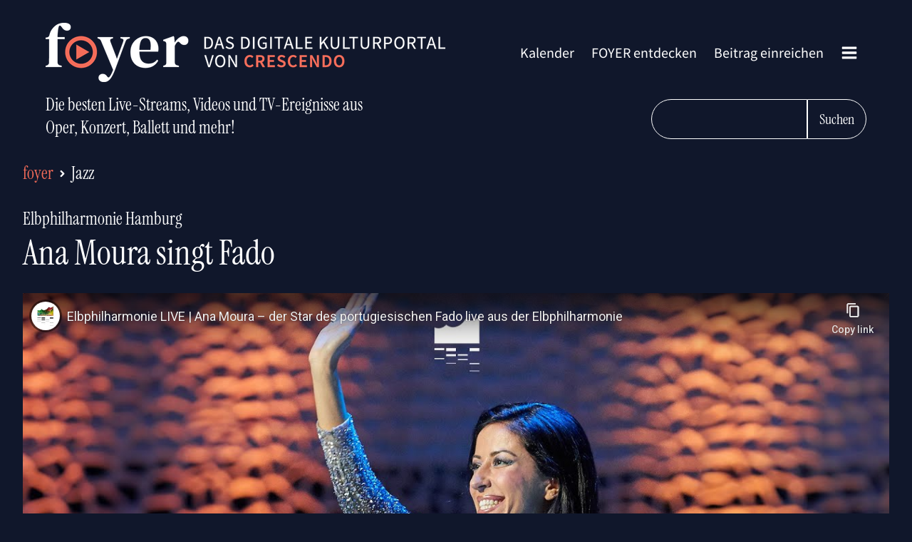

--- FILE ---
content_type: text/html; charset=utf-8
request_url: https://www.youtube-nocookie.com/embed/siXXWoH89dk?feature=oembed
body_size: 46758
content:
<!DOCTYPE html><html lang="en" dir="ltr" data-cast-api-enabled="true"><head><meta name="viewport" content="width=device-width, initial-scale=1"><script nonce="0qqFTG60KyU8obSj1kY3Eg">if ('undefined' == typeof Symbol || 'undefined' == typeof Symbol.iterator) {delete Array.prototype.entries;}</script><style name="www-roboto" nonce="SH2fJB4ePY9uRsVWYSU5Rw">@font-face{font-family:'Roboto';font-style:normal;font-weight:400;font-stretch:100%;src:url(//fonts.gstatic.com/s/roboto/v48/KFO7CnqEu92Fr1ME7kSn66aGLdTylUAMa3GUBHMdazTgWw.woff2)format('woff2');unicode-range:U+0460-052F,U+1C80-1C8A,U+20B4,U+2DE0-2DFF,U+A640-A69F,U+FE2E-FE2F;}@font-face{font-family:'Roboto';font-style:normal;font-weight:400;font-stretch:100%;src:url(//fonts.gstatic.com/s/roboto/v48/KFO7CnqEu92Fr1ME7kSn66aGLdTylUAMa3iUBHMdazTgWw.woff2)format('woff2');unicode-range:U+0301,U+0400-045F,U+0490-0491,U+04B0-04B1,U+2116;}@font-face{font-family:'Roboto';font-style:normal;font-weight:400;font-stretch:100%;src:url(//fonts.gstatic.com/s/roboto/v48/KFO7CnqEu92Fr1ME7kSn66aGLdTylUAMa3CUBHMdazTgWw.woff2)format('woff2');unicode-range:U+1F00-1FFF;}@font-face{font-family:'Roboto';font-style:normal;font-weight:400;font-stretch:100%;src:url(//fonts.gstatic.com/s/roboto/v48/KFO7CnqEu92Fr1ME7kSn66aGLdTylUAMa3-UBHMdazTgWw.woff2)format('woff2');unicode-range:U+0370-0377,U+037A-037F,U+0384-038A,U+038C,U+038E-03A1,U+03A3-03FF;}@font-face{font-family:'Roboto';font-style:normal;font-weight:400;font-stretch:100%;src:url(//fonts.gstatic.com/s/roboto/v48/KFO7CnqEu92Fr1ME7kSn66aGLdTylUAMawCUBHMdazTgWw.woff2)format('woff2');unicode-range:U+0302-0303,U+0305,U+0307-0308,U+0310,U+0312,U+0315,U+031A,U+0326-0327,U+032C,U+032F-0330,U+0332-0333,U+0338,U+033A,U+0346,U+034D,U+0391-03A1,U+03A3-03A9,U+03B1-03C9,U+03D1,U+03D5-03D6,U+03F0-03F1,U+03F4-03F5,U+2016-2017,U+2034-2038,U+203C,U+2040,U+2043,U+2047,U+2050,U+2057,U+205F,U+2070-2071,U+2074-208E,U+2090-209C,U+20D0-20DC,U+20E1,U+20E5-20EF,U+2100-2112,U+2114-2115,U+2117-2121,U+2123-214F,U+2190,U+2192,U+2194-21AE,U+21B0-21E5,U+21F1-21F2,U+21F4-2211,U+2213-2214,U+2216-22FF,U+2308-230B,U+2310,U+2319,U+231C-2321,U+2336-237A,U+237C,U+2395,U+239B-23B7,U+23D0,U+23DC-23E1,U+2474-2475,U+25AF,U+25B3,U+25B7,U+25BD,U+25C1,U+25CA,U+25CC,U+25FB,U+266D-266F,U+27C0-27FF,U+2900-2AFF,U+2B0E-2B11,U+2B30-2B4C,U+2BFE,U+3030,U+FF5B,U+FF5D,U+1D400-1D7FF,U+1EE00-1EEFF;}@font-face{font-family:'Roboto';font-style:normal;font-weight:400;font-stretch:100%;src:url(//fonts.gstatic.com/s/roboto/v48/KFO7CnqEu92Fr1ME7kSn66aGLdTylUAMaxKUBHMdazTgWw.woff2)format('woff2');unicode-range:U+0001-000C,U+000E-001F,U+007F-009F,U+20DD-20E0,U+20E2-20E4,U+2150-218F,U+2190,U+2192,U+2194-2199,U+21AF,U+21E6-21F0,U+21F3,U+2218-2219,U+2299,U+22C4-22C6,U+2300-243F,U+2440-244A,U+2460-24FF,U+25A0-27BF,U+2800-28FF,U+2921-2922,U+2981,U+29BF,U+29EB,U+2B00-2BFF,U+4DC0-4DFF,U+FFF9-FFFB,U+10140-1018E,U+10190-1019C,U+101A0,U+101D0-101FD,U+102E0-102FB,U+10E60-10E7E,U+1D2C0-1D2D3,U+1D2E0-1D37F,U+1F000-1F0FF,U+1F100-1F1AD,U+1F1E6-1F1FF,U+1F30D-1F30F,U+1F315,U+1F31C,U+1F31E,U+1F320-1F32C,U+1F336,U+1F378,U+1F37D,U+1F382,U+1F393-1F39F,U+1F3A7-1F3A8,U+1F3AC-1F3AF,U+1F3C2,U+1F3C4-1F3C6,U+1F3CA-1F3CE,U+1F3D4-1F3E0,U+1F3ED,U+1F3F1-1F3F3,U+1F3F5-1F3F7,U+1F408,U+1F415,U+1F41F,U+1F426,U+1F43F,U+1F441-1F442,U+1F444,U+1F446-1F449,U+1F44C-1F44E,U+1F453,U+1F46A,U+1F47D,U+1F4A3,U+1F4B0,U+1F4B3,U+1F4B9,U+1F4BB,U+1F4BF,U+1F4C8-1F4CB,U+1F4D6,U+1F4DA,U+1F4DF,U+1F4E3-1F4E6,U+1F4EA-1F4ED,U+1F4F7,U+1F4F9-1F4FB,U+1F4FD-1F4FE,U+1F503,U+1F507-1F50B,U+1F50D,U+1F512-1F513,U+1F53E-1F54A,U+1F54F-1F5FA,U+1F610,U+1F650-1F67F,U+1F687,U+1F68D,U+1F691,U+1F694,U+1F698,U+1F6AD,U+1F6B2,U+1F6B9-1F6BA,U+1F6BC,U+1F6C6-1F6CF,U+1F6D3-1F6D7,U+1F6E0-1F6EA,U+1F6F0-1F6F3,U+1F6F7-1F6FC,U+1F700-1F7FF,U+1F800-1F80B,U+1F810-1F847,U+1F850-1F859,U+1F860-1F887,U+1F890-1F8AD,U+1F8B0-1F8BB,U+1F8C0-1F8C1,U+1F900-1F90B,U+1F93B,U+1F946,U+1F984,U+1F996,U+1F9E9,U+1FA00-1FA6F,U+1FA70-1FA7C,U+1FA80-1FA89,U+1FA8F-1FAC6,U+1FACE-1FADC,U+1FADF-1FAE9,U+1FAF0-1FAF8,U+1FB00-1FBFF;}@font-face{font-family:'Roboto';font-style:normal;font-weight:400;font-stretch:100%;src:url(//fonts.gstatic.com/s/roboto/v48/KFO7CnqEu92Fr1ME7kSn66aGLdTylUAMa3OUBHMdazTgWw.woff2)format('woff2');unicode-range:U+0102-0103,U+0110-0111,U+0128-0129,U+0168-0169,U+01A0-01A1,U+01AF-01B0,U+0300-0301,U+0303-0304,U+0308-0309,U+0323,U+0329,U+1EA0-1EF9,U+20AB;}@font-face{font-family:'Roboto';font-style:normal;font-weight:400;font-stretch:100%;src:url(//fonts.gstatic.com/s/roboto/v48/KFO7CnqEu92Fr1ME7kSn66aGLdTylUAMa3KUBHMdazTgWw.woff2)format('woff2');unicode-range:U+0100-02BA,U+02BD-02C5,U+02C7-02CC,U+02CE-02D7,U+02DD-02FF,U+0304,U+0308,U+0329,U+1D00-1DBF,U+1E00-1E9F,U+1EF2-1EFF,U+2020,U+20A0-20AB,U+20AD-20C0,U+2113,U+2C60-2C7F,U+A720-A7FF;}@font-face{font-family:'Roboto';font-style:normal;font-weight:400;font-stretch:100%;src:url(//fonts.gstatic.com/s/roboto/v48/KFO7CnqEu92Fr1ME7kSn66aGLdTylUAMa3yUBHMdazQ.woff2)format('woff2');unicode-range:U+0000-00FF,U+0131,U+0152-0153,U+02BB-02BC,U+02C6,U+02DA,U+02DC,U+0304,U+0308,U+0329,U+2000-206F,U+20AC,U+2122,U+2191,U+2193,U+2212,U+2215,U+FEFF,U+FFFD;}@font-face{font-family:'Roboto';font-style:normal;font-weight:500;font-stretch:100%;src:url(//fonts.gstatic.com/s/roboto/v48/KFO7CnqEu92Fr1ME7kSn66aGLdTylUAMa3GUBHMdazTgWw.woff2)format('woff2');unicode-range:U+0460-052F,U+1C80-1C8A,U+20B4,U+2DE0-2DFF,U+A640-A69F,U+FE2E-FE2F;}@font-face{font-family:'Roboto';font-style:normal;font-weight:500;font-stretch:100%;src:url(//fonts.gstatic.com/s/roboto/v48/KFO7CnqEu92Fr1ME7kSn66aGLdTylUAMa3iUBHMdazTgWw.woff2)format('woff2');unicode-range:U+0301,U+0400-045F,U+0490-0491,U+04B0-04B1,U+2116;}@font-face{font-family:'Roboto';font-style:normal;font-weight:500;font-stretch:100%;src:url(//fonts.gstatic.com/s/roboto/v48/KFO7CnqEu92Fr1ME7kSn66aGLdTylUAMa3CUBHMdazTgWw.woff2)format('woff2');unicode-range:U+1F00-1FFF;}@font-face{font-family:'Roboto';font-style:normal;font-weight:500;font-stretch:100%;src:url(//fonts.gstatic.com/s/roboto/v48/KFO7CnqEu92Fr1ME7kSn66aGLdTylUAMa3-UBHMdazTgWw.woff2)format('woff2');unicode-range:U+0370-0377,U+037A-037F,U+0384-038A,U+038C,U+038E-03A1,U+03A3-03FF;}@font-face{font-family:'Roboto';font-style:normal;font-weight:500;font-stretch:100%;src:url(//fonts.gstatic.com/s/roboto/v48/KFO7CnqEu92Fr1ME7kSn66aGLdTylUAMawCUBHMdazTgWw.woff2)format('woff2');unicode-range:U+0302-0303,U+0305,U+0307-0308,U+0310,U+0312,U+0315,U+031A,U+0326-0327,U+032C,U+032F-0330,U+0332-0333,U+0338,U+033A,U+0346,U+034D,U+0391-03A1,U+03A3-03A9,U+03B1-03C9,U+03D1,U+03D5-03D6,U+03F0-03F1,U+03F4-03F5,U+2016-2017,U+2034-2038,U+203C,U+2040,U+2043,U+2047,U+2050,U+2057,U+205F,U+2070-2071,U+2074-208E,U+2090-209C,U+20D0-20DC,U+20E1,U+20E5-20EF,U+2100-2112,U+2114-2115,U+2117-2121,U+2123-214F,U+2190,U+2192,U+2194-21AE,U+21B0-21E5,U+21F1-21F2,U+21F4-2211,U+2213-2214,U+2216-22FF,U+2308-230B,U+2310,U+2319,U+231C-2321,U+2336-237A,U+237C,U+2395,U+239B-23B7,U+23D0,U+23DC-23E1,U+2474-2475,U+25AF,U+25B3,U+25B7,U+25BD,U+25C1,U+25CA,U+25CC,U+25FB,U+266D-266F,U+27C0-27FF,U+2900-2AFF,U+2B0E-2B11,U+2B30-2B4C,U+2BFE,U+3030,U+FF5B,U+FF5D,U+1D400-1D7FF,U+1EE00-1EEFF;}@font-face{font-family:'Roboto';font-style:normal;font-weight:500;font-stretch:100%;src:url(//fonts.gstatic.com/s/roboto/v48/KFO7CnqEu92Fr1ME7kSn66aGLdTylUAMaxKUBHMdazTgWw.woff2)format('woff2');unicode-range:U+0001-000C,U+000E-001F,U+007F-009F,U+20DD-20E0,U+20E2-20E4,U+2150-218F,U+2190,U+2192,U+2194-2199,U+21AF,U+21E6-21F0,U+21F3,U+2218-2219,U+2299,U+22C4-22C6,U+2300-243F,U+2440-244A,U+2460-24FF,U+25A0-27BF,U+2800-28FF,U+2921-2922,U+2981,U+29BF,U+29EB,U+2B00-2BFF,U+4DC0-4DFF,U+FFF9-FFFB,U+10140-1018E,U+10190-1019C,U+101A0,U+101D0-101FD,U+102E0-102FB,U+10E60-10E7E,U+1D2C0-1D2D3,U+1D2E0-1D37F,U+1F000-1F0FF,U+1F100-1F1AD,U+1F1E6-1F1FF,U+1F30D-1F30F,U+1F315,U+1F31C,U+1F31E,U+1F320-1F32C,U+1F336,U+1F378,U+1F37D,U+1F382,U+1F393-1F39F,U+1F3A7-1F3A8,U+1F3AC-1F3AF,U+1F3C2,U+1F3C4-1F3C6,U+1F3CA-1F3CE,U+1F3D4-1F3E0,U+1F3ED,U+1F3F1-1F3F3,U+1F3F5-1F3F7,U+1F408,U+1F415,U+1F41F,U+1F426,U+1F43F,U+1F441-1F442,U+1F444,U+1F446-1F449,U+1F44C-1F44E,U+1F453,U+1F46A,U+1F47D,U+1F4A3,U+1F4B0,U+1F4B3,U+1F4B9,U+1F4BB,U+1F4BF,U+1F4C8-1F4CB,U+1F4D6,U+1F4DA,U+1F4DF,U+1F4E3-1F4E6,U+1F4EA-1F4ED,U+1F4F7,U+1F4F9-1F4FB,U+1F4FD-1F4FE,U+1F503,U+1F507-1F50B,U+1F50D,U+1F512-1F513,U+1F53E-1F54A,U+1F54F-1F5FA,U+1F610,U+1F650-1F67F,U+1F687,U+1F68D,U+1F691,U+1F694,U+1F698,U+1F6AD,U+1F6B2,U+1F6B9-1F6BA,U+1F6BC,U+1F6C6-1F6CF,U+1F6D3-1F6D7,U+1F6E0-1F6EA,U+1F6F0-1F6F3,U+1F6F7-1F6FC,U+1F700-1F7FF,U+1F800-1F80B,U+1F810-1F847,U+1F850-1F859,U+1F860-1F887,U+1F890-1F8AD,U+1F8B0-1F8BB,U+1F8C0-1F8C1,U+1F900-1F90B,U+1F93B,U+1F946,U+1F984,U+1F996,U+1F9E9,U+1FA00-1FA6F,U+1FA70-1FA7C,U+1FA80-1FA89,U+1FA8F-1FAC6,U+1FACE-1FADC,U+1FADF-1FAE9,U+1FAF0-1FAF8,U+1FB00-1FBFF;}@font-face{font-family:'Roboto';font-style:normal;font-weight:500;font-stretch:100%;src:url(//fonts.gstatic.com/s/roboto/v48/KFO7CnqEu92Fr1ME7kSn66aGLdTylUAMa3OUBHMdazTgWw.woff2)format('woff2');unicode-range:U+0102-0103,U+0110-0111,U+0128-0129,U+0168-0169,U+01A0-01A1,U+01AF-01B0,U+0300-0301,U+0303-0304,U+0308-0309,U+0323,U+0329,U+1EA0-1EF9,U+20AB;}@font-face{font-family:'Roboto';font-style:normal;font-weight:500;font-stretch:100%;src:url(//fonts.gstatic.com/s/roboto/v48/KFO7CnqEu92Fr1ME7kSn66aGLdTylUAMa3KUBHMdazTgWw.woff2)format('woff2');unicode-range:U+0100-02BA,U+02BD-02C5,U+02C7-02CC,U+02CE-02D7,U+02DD-02FF,U+0304,U+0308,U+0329,U+1D00-1DBF,U+1E00-1E9F,U+1EF2-1EFF,U+2020,U+20A0-20AB,U+20AD-20C0,U+2113,U+2C60-2C7F,U+A720-A7FF;}@font-face{font-family:'Roboto';font-style:normal;font-weight:500;font-stretch:100%;src:url(//fonts.gstatic.com/s/roboto/v48/KFO7CnqEu92Fr1ME7kSn66aGLdTylUAMa3yUBHMdazQ.woff2)format('woff2');unicode-range:U+0000-00FF,U+0131,U+0152-0153,U+02BB-02BC,U+02C6,U+02DA,U+02DC,U+0304,U+0308,U+0329,U+2000-206F,U+20AC,U+2122,U+2191,U+2193,U+2212,U+2215,U+FEFF,U+FFFD;}</style><script name="www-roboto" nonce="0qqFTG60KyU8obSj1kY3Eg">if (document.fonts && document.fonts.load) {document.fonts.load("400 10pt Roboto", "E"); document.fonts.load("500 10pt Roboto", "E");}</script><link rel="stylesheet" href="/s/player/b95b0e7a/www-player.css" name="www-player" nonce="SH2fJB4ePY9uRsVWYSU5Rw"><style nonce="SH2fJB4ePY9uRsVWYSU5Rw">html {overflow: hidden;}body {font: 12px Roboto, Arial, sans-serif; background-color: #000; color: #fff; height: 100%; width: 100%; overflow: hidden; position: absolute; margin: 0; padding: 0;}#player {width: 100%; height: 100%;}h1 {text-align: center; color: #fff;}h3 {margin-top: 6px; margin-bottom: 3px;}.player-unavailable {position: absolute; top: 0; left: 0; right: 0; bottom: 0; padding: 25px; font-size: 13px; background: url(/img/meh7.png) 50% 65% no-repeat;}.player-unavailable .message {text-align: left; margin: 0 -5px 15px; padding: 0 5px 14px; border-bottom: 1px solid #888; font-size: 19px; font-weight: normal;}.player-unavailable a {color: #167ac6; text-decoration: none;}</style><script nonce="0qqFTG60KyU8obSj1kY3Eg">var ytcsi={gt:function(n){n=(n||"")+"data_";return ytcsi[n]||(ytcsi[n]={tick:{},info:{},gel:{preLoggedGelInfos:[]}})},now:window.performance&&window.performance.timing&&window.performance.now&&window.performance.timing.navigationStart?function(){return window.performance.timing.navigationStart+window.performance.now()}:function(){return(new Date).getTime()},tick:function(l,t,n){var ticks=ytcsi.gt(n).tick;var v=t||ytcsi.now();if(ticks[l]){ticks["_"+l]=ticks["_"+l]||[ticks[l]];ticks["_"+l].push(v)}ticks[l]=
v},info:function(k,v,n){ytcsi.gt(n).info[k]=v},infoGel:function(p,n){ytcsi.gt(n).gel.preLoggedGelInfos.push(p)},setStart:function(t,n){ytcsi.tick("_start",t,n)}};
(function(w,d){function isGecko(){if(!w.navigator)return false;try{if(w.navigator.userAgentData&&w.navigator.userAgentData.brands&&w.navigator.userAgentData.brands.length){var brands=w.navigator.userAgentData.brands;var i=0;for(;i<brands.length;i++)if(brands[i]&&brands[i].brand==="Firefox")return true;return false}}catch(e){setTimeout(function(){throw e;})}if(!w.navigator.userAgent)return false;var ua=w.navigator.userAgent;return ua.indexOf("Gecko")>0&&ua.toLowerCase().indexOf("webkit")<0&&ua.indexOf("Edge")<
0&&ua.indexOf("Trident")<0&&ua.indexOf("MSIE")<0}ytcsi.setStart(w.performance?w.performance.timing.responseStart:null);var isPrerender=(d.visibilityState||d.webkitVisibilityState)=="prerender";var vName=!d.visibilityState&&d.webkitVisibilityState?"webkitvisibilitychange":"visibilitychange";if(isPrerender){var startTick=function(){ytcsi.setStart();d.removeEventListener(vName,startTick)};d.addEventListener(vName,startTick,false)}if(d.addEventListener)d.addEventListener(vName,function(){ytcsi.tick("vc")},
false);if(isGecko()){var isHidden=(d.visibilityState||d.webkitVisibilityState)=="hidden";if(isHidden)ytcsi.tick("vc")}var slt=function(el,t){setTimeout(function(){var n=ytcsi.now();el.loadTime=n;if(el.slt)el.slt()},t)};w.__ytRIL=function(el){if(!el.getAttribute("data-thumb"))if(w.requestAnimationFrame)w.requestAnimationFrame(function(){slt(el,0)});else slt(el,16)}})(window,document);
</script><script nonce="0qqFTG60KyU8obSj1kY3Eg">var ytcfg={d:function(){return window.yt&&yt.config_||ytcfg.data_||(ytcfg.data_={})},get:function(k,o){return k in ytcfg.d()?ytcfg.d()[k]:o},set:function(){var a=arguments;if(a.length>1)ytcfg.d()[a[0]]=a[1];else{var k;for(k in a[0])ytcfg.d()[k]=a[0][k]}}};
ytcfg.set({"CLIENT_CANARY_STATE":"none","DEVICE":"cbr\u003dChrome\u0026cbrand\u003dapple\u0026cbrver\u003d131.0.0.0\u0026ceng\u003dWebKit\u0026cengver\u003d537.36\u0026cos\u003dMacintosh\u0026cosver\u003d10_15_7\u0026cplatform\u003dDESKTOP","EVENT_ID":"fPxwadz3PKeL_tcP8NOZ-Qs","EXPERIMENT_FLAGS":{"ab_det_apb_b":true,"ab_det_apm":true,"ab_det_el_h":true,"ab_det_em_inj":true,"ab_l_sig_st":true,"ab_l_sig_st_e":true,"action_companion_center_align_description":true,"allow_skip_networkless":true,"always_send_and_write":true,"att_web_record_metrics":true,"attmusi":true,"c3_enable_button_impression_logging":true,"c3_watch_page_component":true,"cancel_pending_navs":true,"clean_up_manual_attribution_header":true,"config_age_report_killswitch":true,"cow_optimize_idom_compat":true,"csi_config_handling_infra":true,"csi_on_gel":true,"delhi_mweb_colorful_sd":true,"delhi_mweb_colorful_sd_v2":true,"deprecate_csi_has_info":true,"deprecate_pair_servlet_enabled":true,"desktop_sparkles_light_cta_button":true,"disable_cached_masthead_data":true,"disable_child_node_auto_formatted_strings":true,"disable_log_to_visitor_layer":true,"disable_pacf_logging_for_memory_limited_tv":true,"embeds_enable_eid_enforcement_for_youtube":true,"embeds_enable_info_panel_dismissal":true,"embeds_enable_pfp_always_unbranded":true,"embeds_muted_autoplay_sound_fix":true,"embeds_serve_es6_client":true,"embeds_web_nwl_disable_nocookie":true,"embeds_web_updated_shorts_definition_fix":true,"enable_active_view_display_ad_renderer_web_home":true,"enable_ad_disclosure_banner_a11y_fix":true,"enable_chips_shelf_view_model_fully_reactive":true,"enable_client_creator_goal_ticker_bar_revamp":true,"enable_client_only_wiz_direct_reactions":true,"enable_client_sli_logging":true,"enable_client_streamz_web":true,"enable_client_ve_spec":true,"enable_cloud_save_error_popup_after_retry":true,"enable_dai_sdf_h5_preroll":true,"enable_datasync_id_header_in_web_vss_pings":true,"enable_default_mono_cta_migration_web_client":true,"enable_docked_chat_messages":true,"enable_drop_shadow_experiment":true,"enable_entity_store_from_dependency_injection":true,"enable_inline_muted_playback_on_web_search":true,"enable_inline_muted_playback_on_web_search_for_vdc":true,"enable_inline_muted_playback_on_web_search_for_vdcb":true,"enable_is_mini_app_page_active_bugfix":true,"enable_logging_first_user_action_after_game_ready":true,"enable_ltc_param_fetch_from_innertube":true,"enable_masthead_mweb_padding_fix":true,"enable_menu_renderer_button_in_mweb_hclr":true,"enable_mini_app_command_handler_mweb_fix":true,"enable_mini_app_iframe_loaded_logging":true,"enable_mini_guide_downloads_item":true,"enable_mixed_direction_formatted_strings":true,"enable_mweb_livestream_ui_update":true,"enable_mweb_new_caption_language_picker":true,"enable_names_handles_account_switcher":true,"enable_network_request_logging_on_game_events":true,"enable_new_paid_product_placement":true,"enable_obtaining_ppn_query_param":true,"enable_open_in_new_tab_icon_for_short_dr_for_desktop_search":true,"enable_open_yt_content":true,"enable_origin_query_parameter_bugfix":true,"enable_pause_ads_on_ytv_html5":true,"enable_payments_purchase_manager":true,"enable_pdp_icon_prefetch":true,"enable_pl_r_si_fa":true,"enable_place_pivot_url":true,"enable_playable_a11y_label_with_badge_text":true,"enable_pv_screen_modern_text":true,"enable_removing_navbar_title_on_hashtag_page_mweb":true,"enable_resetting_scroll_position_on_flow_change":true,"enable_rta_manager":true,"enable_sdf_companion_h5":true,"enable_sdf_dai_h5_midroll":true,"enable_sdf_h5_endemic_mid_post_roll":true,"enable_sdf_on_h5_unplugged_vod_midroll":true,"enable_sdf_shorts_player_bytes_h5":true,"enable_sdk_performance_network_logging":true,"enable_sending_unwrapped_game_audio_as_serialized_metadata":true,"enable_sfv_effect_pivot_url":true,"enable_shorts_new_carousel":true,"enable_skip_ad_guidance_prompt":true,"enable_skippable_ads_for_unplugged_ad_pod":true,"enable_smearing_expansion_dai":true,"enable_third_party_info":true,"enable_time_out_messages":true,"enable_timeline_view_modern_transcript_fe":true,"enable_video_display_compact_button_group_for_desktop_search":true,"enable_web_home_top_landscape_image_layout_level_click":true,"enable_web_tiered_gel":true,"enable_window_constrained_buy_flow_dialog":true,"enable_wiz_queue_effect_and_on_init_initial_runs":true,"enable_ypc_spinners":true,"enable_yt_ata_iframe_authuser":true,"export_networkless_options":true,"export_player_version_to_ytconfig":true,"fill_single_video_with_notify_to_lasr":true,"fix_ad_miniplayer_controls_rendering":true,"fix_ads_tracking_for_swf_config_deprecation_mweb":true,"h5_companion_enable_adcpn_macro_substitution_for_click_pings":true,"h5_inplayer_enable_adcpn_macro_substitution_for_click_pings":true,"h5_reset_cache_and_filter_before_update_masthead":true,"hide_channel_creation_title_for_mweb":true,"high_ccv_client_side_caching_h5":true,"html5_log_trigger_events_with_debug_data":true,"html5_ssdai_enable_media_end_cue_range":true,"il_attach_cache_limit":true,"il_use_view_model_logging_context":true,"is_browser_support_for_webcam_streaming":true,"json_condensed_response":true,"kev_adb_pg":true,"kevlar_gel_error_routing":true,"kevlar_watch_cinematics":true,"live_chat_enable_controller_extraction":true,"live_chat_enable_rta_manager":true,"live_chat_increased_min_height":true,"log_click_with_layer_from_element_in_command_handler":true,"log_errors_through_nwl_on_retry":true,"mdx_enable_privacy_disclosure_ui":true,"mdx_load_cast_api_bootstrap_script":true,"medium_progress_bar_modification":true,"migrate_remaining_web_ad_badges_to_innertube":true,"mobile_account_menu_refresh":true,"mweb_a11y_enable_player_controls_invisible_toggle":true,"mweb_account_linking_noapp":true,"mweb_after_render_to_scheduler":true,"mweb_allow_modern_search_suggest_behavior":true,"mweb_animated_actions":true,"mweb_app_upsell_button_direct_to_app":true,"mweb_big_progress_bar":true,"mweb_c3_disable_carve_out":true,"mweb_c3_disable_carve_out_keep_external_links":true,"mweb_c3_enable_adaptive_signals":true,"mweb_c3_endscreen":true,"mweb_c3_endscreen_v2":true,"mweb_c3_library_page_enable_recent_shelf":true,"mweb_c3_remove_web_navigation_endpoint_data":true,"mweb_c3_use_canonical_from_player_response":true,"mweb_cinematic_watch":true,"mweb_command_handler":true,"mweb_delay_watch_initial_data":true,"mweb_disable_searchbar_scroll":true,"mweb_enable_fine_scrubbing_for_recs":true,"mweb_enable_keto_batch_player_fullscreen":true,"mweb_enable_keto_batch_player_progress_bar":true,"mweb_enable_keto_batch_player_tooltips":true,"mweb_enable_lockup_view_model_for_ucp":true,"mweb_enable_more_drawer":true,"mweb_enable_optional_fullscreen_landscape_locking":true,"mweb_enable_overlay_touch_manager":true,"mweb_enable_premium_carve_out_fix":true,"mweb_enable_refresh_detection":true,"mweb_enable_search_imp":true,"mweb_enable_sequence_signal":true,"mweb_enable_shorts_pivot_button":true,"mweb_enable_shorts_video_preload":true,"mweb_enable_skippables_on_jio_phone":true,"mweb_enable_storyboards":true,"mweb_enable_two_line_title_on_shorts":true,"mweb_enable_varispeed_controller":true,"mweb_enable_warm_channel_requests":true,"mweb_enable_watch_feed_infinite_scroll":true,"mweb_enable_wrapped_unplugged_pause_membership_dialog_renderer":true,"mweb_filter_video_format_in_webfe":true,"mweb_fix_livestream_seeking":true,"mweb_fix_monitor_visibility_after_render":true,"mweb_fix_section_list_continuation_item_renderers":true,"mweb_force_ios_fallback_to_native_control":true,"mweb_fp_auto_fullscreen":true,"mweb_fullscreen_controls":true,"mweb_fullscreen_controls_action_buttons":true,"mweb_fullscreen_watch_system":true,"mweb_home_reactive_shorts":true,"mweb_innertube_search_command":true,"mweb_kaios_enable_autoplay_switch_view_model":true,"mweb_lang_in_html":true,"mweb_like_button_synced_with_entities":true,"mweb_logo_use_home_page_ve":true,"mweb_module_decoration":true,"mweb_native_control_in_faux_fullscreen_shared":true,"mweb_player_control_on_hover":true,"mweb_player_delhi_dtts":true,"mweb_player_settings_use_bottom_sheet":true,"mweb_player_show_previous_next_buttons_in_playlist":true,"mweb_player_skip_no_op_state_changes":true,"mweb_player_user_select_none":true,"mweb_playlist_engagement_panel":true,"mweb_progress_bar_seek_on_mouse_click":true,"mweb_pull_2_full":true,"mweb_pull_2_full_enable_touch_handlers":true,"mweb_schedule_warm_watch_response":true,"mweb_searchbox_legacy_navigation":true,"mweb_see_fewer_shorts":true,"mweb_shorts_comments_panel_id_change":true,"mweb_shorts_early_continuation":true,"mweb_show_ios_smart_banner":true,"mweb_show_sign_in_button_from_header":true,"mweb_use_server_url_on_startup":true,"mweb_watch_captions_enable_auto_translate":true,"mweb_watch_captions_set_default_size":true,"mweb_watch_stop_scheduler_on_player_response":true,"mweb_watchfeed_big_thumbnails":true,"mweb_yt_searchbox":true,"networkless_logging":true,"no_client_ve_attach_unless_shown":true,"nwl_send_from_memory_when_online":true,"pageid_as_header_web":true,"playback_settings_use_switch_menu":true,"player_controls_autonav_fix":true,"player_controls_skip_double_signal_update":true,"polymer_bad_build_labels":true,"polymer_verifiy_app_state":true,"qoe_send_and_write":true,"remove_chevron_from_ad_disclosure_banner_h5":true,"remove_masthead_channel_banner_on_refresh":true,"remove_slot_id_exited_trigger_for_dai_in_player_slot_expire":true,"replace_client_url_parsing_with_server_signal":true,"service_worker_enabled":true,"service_worker_push_enabled":true,"service_worker_push_home_page_prompt":true,"service_worker_push_watch_page_prompt":true,"shell_load_gcf":true,"shorten_initial_gel_batch_timeout":true,"should_use_yt_voice_endpoint_in_kaios":true,"skip_invalid_ytcsi_ticks":true,"skip_setting_info_in_csi_data_object":true,"smarter_ve_dedupping":true,"speedmaster_no_seek":true,"start_client_gcf_mweb":true,"stop_handling_click_for_non_rendering_overlay_layout":true,"suppress_error_204_logging":true,"synced_panel_scrolling_controller":true,"use_event_time_ms_header":true,"use_fifo_for_networkless":true,"use_player_abuse_bg_library":true,"use_request_time_ms_header":true,"use_session_based_sampling":true,"use_thumbnail_overlay_time_status_renderer_for_live_badge":true,"use_ts_visibilitylogger":true,"vss_final_ping_send_and_write":true,"vss_playback_use_send_and_write":true,"web_adaptive_repeat_ase":true,"web_always_load_chat_support":true,"web_animated_like":true,"web_api_url":true,"web_autonav_allow_off_by_default":true,"web_button_vm_refactor_disabled":true,"web_c3_log_app_init_finish":true,"web_csi_action_sampling_enabled":true,"web_dedupe_ve_grafting":true,"web_disable_backdrop_filter":true,"web_enable_ab_rsp_cl":true,"web_enable_course_icon_update":true,"web_enable_error_204":true,"web_enable_horizontal_video_attributes_section":true,"web_fix_segmented_like_dislike_undefined":true,"web_gcf_hashes_innertube":true,"web_gel_timeout_cap":true,"web_metadata_carousel_elref_bugfix":true,"web_parent_target_for_sheets":true,"web_persist_server_autonav_state_on_client":true,"web_playback_associated_log_ctt":true,"web_playback_associated_ve":true,"web_prefetch_preload_video":true,"web_progress_bar_draggable":true,"web_resizable_advertiser_banner_on_masthead_safari_fix":true,"web_scheduler_auto_init":true,"web_shorts_just_watched_on_channel_and_pivot_study":true,"web_shorts_just_watched_overlay":true,"web_shorts_pivot_button_view_model_reactive":true,"web_update_panel_visibility_logging_fix":true,"web_video_attribute_view_model_a11y_fix":true,"web_watch_controls_state_signals":true,"web_wiz_attributed_string":true,"web_yt_config_context":true,"webfe_mweb_watch_microdata":true,"webfe_watch_shorts_canonical_url_fix":true,"webpo_exit_on_net_err":true,"wiz_diff_overwritable":true,"wiz_memoize_stamper_items":true,"woffle_used_state_report":true,"wpo_gel_strz":true,"ytcp_paper_tooltip_use_scoped_owner_root":true,"H5_async_logging_delay_ms":30000.0,"attention_logging_scroll_throttle":500.0,"autoplay_pause_by_lact_sampling_fraction":0.0,"cinematic_watch_effect_opacity":0.4,"log_window_onerror_fraction":0.1,"speedmaster_playback_rate":2.0,"tv_pacf_logging_sample_rate":0.01,"web_attention_logging_scroll_throttle":500.0,"web_load_prediction_threshold":0.1,"web_navigation_prediction_threshold":0.1,"web_pbj_log_warning_rate":0.0,"web_system_health_fraction":0.01,"ytidb_transaction_ended_event_rate_limit":0.02,"active_time_update_interval_ms":10000,"att_init_delay":500,"autoplay_pause_by_lact_sec":0,"botguard_async_snapshot_timeout_ms":3000,"check_navigator_accuracy_timeout_ms":0,"cinematic_watch_css_filter_blur_strength":40,"cinematic_watch_fade_out_duration":500,"close_webview_delay_ms":100,"cloud_save_game_data_rate_limit_ms":3000,"compression_disable_point":10,"custom_active_view_tos_timeout_ms":3600000,"embeds_widget_poll_interval_ms":0,"gel_min_batch_size":3,"gel_queue_timeout_max_ms":60000,"get_async_timeout_ms":60000,"hide_cta_for_home_web_video_ads_animate_in_time":2,"html5_byterate_soft_cap":0,"initial_gel_batch_timeout":2000,"max_body_size_to_compress":500000,"max_prefetch_window_sec_for_livestream_optimization":10,"min_prefetch_offset_sec_for_livestream_optimization":20,"mini_app_container_iframe_src_update_delay_ms":0,"multiple_preview_news_duration_time":11000,"mweb_c3_toast_duration_ms":5000,"mweb_deep_link_fallback_timeout_ms":10000,"mweb_delay_response_received_actions":100,"mweb_fp_dpad_rate_limit_ms":0,"mweb_fp_dpad_watch_title_clamp_lines":0,"mweb_history_manager_cache_size":100,"mweb_ios_fullscreen_playback_transition_delay_ms":500,"mweb_ios_fullscreen_system_pause_epilson_ms":0,"mweb_override_response_store_expiration_ms":0,"mweb_shorts_early_continuation_trigger_threshold":4,"mweb_w2w_max_age_seconds":0,"mweb_watch_captions_default_size":2,"neon_dark_launch_gradient_count":0,"network_polling_interval":30000,"play_click_interval_ms":30000,"play_ping_interval_ms":10000,"prefetch_comments_ms_after_video":0,"send_config_hash_timer":0,"service_worker_push_logged_out_prompt_watches":-1,"service_worker_push_prompt_cap":-1,"service_worker_push_prompt_delay_microseconds":3888000000000,"show_mini_app_ad_frequency_cap_ms":300000,"slow_compressions_before_abandon_count":4,"speedmaster_cancellation_movement_dp":10,"speedmaster_touch_activation_ms":500,"web_attention_logging_throttle":500,"web_foreground_heartbeat_interval_ms":28000,"web_gel_debounce_ms":10000,"web_logging_max_batch":100,"web_max_tracing_events":50,"web_tracing_session_replay":0,"wil_icon_max_concurrent_fetches":9999,"ytidb_remake_db_retries":3,"ytidb_reopen_db_retries":3,"WebClientReleaseProcessCritical__youtube_embeds_client_version_override":"","WebClientReleaseProcessCritical__youtube_embeds_web_client_version_override":"","WebClientReleaseProcessCritical__youtube_mweb_client_version_override":"","debug_forced_internalcountrycode":"","embeds_web_synth_ch_headers_banned_urls_regex":"","enable_web_media_service":"DISABLED","il_payload_scraping":"","live_chat_unicode_emoji_json_url":"https://www.gstatic.com/youtube/img/emojis/emojis-svg-9.json","mweb_deep_link_feature_tag_suffix":"11268432","mweb_enable_shorts_innertube_player_prefetch_trigger":"NONE","mweb_fp_dpad":"home,search,browse,channel,create_channel,experiments,settings,trending,oops,404,paid_memberships,sponsorship,premium,shorts","mweb_fp_dpad_linear_navigation":"","mweb_fp_dpad_linear_navigation_visitor":"","mweb_fp_dpad_visitor":"","mweb_preload_video_by_player_vars":"","mweb_sign_in_button_style":"STYLE_SUGGESTIVE_AVATAR","place_pivot_triggering_container_alternate":"","place_pivot_triggering_counterfactual_container_alternate":"","search_ui_mweb_searchbar_restyle":"DEFAULT","service_worker_push_force_notification_prompt_tag":"1","service_worker_scope":"/","suggest_exp_str":"","web_client_version_override":"","kevlar_command_handler_command_banlist":[],"mini_app_ids_without_game_ready":["UgkxHHtsak1SC8mRGHMZewc4HzeAY3yhPPmJ","Ugkx7OgzFqE6z_5Mtf4YsotGfQNII1DF_RBm"],"web_op_signal_type_banlist":[],"web_tracing_enabled_spans":["event","command"]},"GAPI_HINT_PARAMS":"m;/_/scs/abc-static/_/js/k\u003dgapi.gapi.en.FZb77tO2YW4.O/d\u003d1/rs\u003dAHpOoo8lqavmo6ayfVxZovyDiP6g3TOVSQ/m\u003d__features__","GAPI_HOST":"https://apis.google.com","GAPI_LOCALE":"en_US","GL":"US","HL":"en","HTML_DIR":"ltr","HTML_LANG":"en","INNERTUBE_API_KEY":"AIzaSyAO_FJ2SlqU8Q4STEHLGCilw_Y9_11qcW8","INNERTUBE_API_VERSION":"v1","INNERTUBE_CLIENT_NAME":"WEB_EMBEDDED_PLAYER","INNERTUBE_CLIENT_VERSION":"1.20260116.01.00","INNERTUBE_CONTEXT":{"client":{"hl":"en","gl":"US","remoteHost":"52.15.68.92","deviceMake":"Apple","deviceModel":"","visitorData":"CgtEQTNPZFpDQUg0WSj9-MPLBjIKCgJVUxIEGgAgMg%3D%3D","userAgent":"Mozilla/5.0 (Macintosh; Intel Mac OS X 10_15_7) AppleWebKit/537.36 (KHTML, like Gecko) Chrome/131.0.0.0 Safari/537.36; ClaudeBot/1.0; +claudebot@anthropic.com),gzip(gfe)","clientName":"WEB_EMBEDDED_PLAYER","clientVersion":"1.20260116.01.00","osName":"Macintosh","osVersion":"10_15_7","originalUrl":"https://www.youtube-nocookie.com/embed/siXXWoH89dk?feature\u003doembed","platform":"DESKTOP","clientFormFactor":"UNKNOWN_FORM_FACTOR","configInfo":{"appInstallData":"[base64]%3D%3D"},"browserName":"Chrome","browserVersion":"131.0.0.0","acceptHeader":"text/html,application/xhtml+xml,application/xml;q\u003d0.9,image/webp,image/apng,*/*;q\u003d0.8,application/signed-exchange;v\u003db3;q\u003d0.9","deviceExperimentId":"ChxOelU1TnpnMU1ERTROVGc0TWpVME5ERXdOZz09EP34w8sGGP34w8sG","rolloutToken":"CM7p-Zbv34nzPBD7uKnFhJ2SAxj7uKnFhJ2SAw%3D%3D"},"user":{"lockedSafetyMode":false},"request":{"useSsl":true},"clickTracking":{"clickTrackingParams":"IhMI3KWpxYSdkgMVp4X/BB3waSa/MgZvZW1iZWQ\u003d"},"thirdParty":{"embeddedPlayerContext":{"embeddedPlayerEncryptedContext":"AD5ZzFSq_Geg8iBqppQyeGot-CUfr6PY0mo_ElceEr1xVt0DXdsB2yntCmQ5mUQX_yttZTEVfv6jEetjbZunvegDOX6COxzWCaWUQkqn7ODBifZSMs6UydDZ7w","ancestorOriginsSupported":false}}},"INNERTUBE_CONTEXT_CLIENT_NAME":56,"INNERTUBE_CONTEXT_CLIENT_VERSION":"1.20260116.01.00","INNERTUBE_CONTEXT_GL":"US","INNERTUBE_CONTEXT_HL":"en","LATEST_ECATCHER_SERVICE_TRACKING_PARAMS":{"client.name":"WEB_EMBEDDED_PLAYER","client.jsfeat":"2021"},"LOGGED_IN":false,"PAGE_BUILD_LABEL":"youtube.embeds.web_20260116_01_RC00","PAGE_CL":856990104,"SERVER_NAME":"WebFE","VISITOR_DATA":"CgtEQTNPZFpDQUg0WSj9-MPLBjIKCgJVUxIEGgAgMg%3D%3D","WEB_PLAYER_CONTEXT_CONFIGS":{"WEB_PLAYER_CONTEXT_CONFIG_ID_EMBEDDED_PLAYER":{"rootElementId":"movie_player","jsUrl":"/s/player/b95b0e7a/player_ias.vflset/en_US/base.js","cssUrl":"/s/player/b95b0e7a/www-player.css","contextId":"WEB_PLAYER_CONTEXT_CONFIG_ID_EMBEDDED_PLAYER","eventLabel":"embedded","contentRegion":"US","hl":"en_US","hostLanguage":"en","innertubeApiKey":"AIzaSyAO_FJ2SlqU8Q4STEHLGCilw_Y9_11qcW8","innertubeApiVersion":"v1","innertubeContextClientVersion":"1.20260116.01.00","device":{"brand":"apple","model":"","browser":"Chrome","browserVersion":"131.0.0.0","os":"Macintosh","osVersion":"10_15_7","platform":"DESKTOP","interfaceName":"WEB_EMBEDDED_PLAYER","interfaceVersion":"1.20260116.01.00"},"serializedExperimentIds":"24004644,51010235,51063643,51098299,51204329,51222973,51340662,51349914,51353393,51366423,51389629,51404808,51404810,51484222,51489567,51490331,51500051,51505436,51530495,51534669,51560386,51565115,51566373,51578632,51583821,51585555,51605258,51605395,51609829,51611457,51620867,51621065,51626155,51632249,51637029,51638932,51648336,51666850,51672162,51681662,51683502,51696107,51696619,51697032,51700777,51705183,51707620,51711227,51711298,51712601,51713237,51714463,51719410,51719590,51719628,51724102,51729217,51738919,51741220,51742478,51743155","serializedExperimentFlags":"H5_async_logging_delay_ms\u003d30000.0\u0026PlayerWeb__h5_enable_advisory_rating_restrictions\u003dtrue\u0026a11y_h5_associate_survey_question\u003dtrue\u0026ab_det_apb_b\u003dtrue\u0026ab_det_apm\u003dtrue\u0026ab_det_el_h\u003dtrue\u0026ab_det_em_inj\u003dtrue\u0026ab_l_sig_st\u003dtrue\u0026ab_l_sig_st_e\u003dtrue\u0026action_companion_center_align_description\u003dtrue\u0026ad_pod_disable_companion_persist_ads_quality\u003dtrue\u0026add_stmp_logs_for_voice_boost\u003dtrue\u0026allow_autohide_on_paused_videos\u003dtrue\u0026allow_drm_override\u003dtrue\u0026allow_live_autoplay\u003dtrue\u0026allow_poltergust_autoplay\u003dtrue\u0026allow_skip_networkless\u003dtrue\u0026allow_vp9_1080p_mq_enc\u003dtrue\u0026always_cache_redirect_endpoint\u003dtrue\u0026always_send_and_write\u003dtrue\u0026annotation_module_vast_cards_load_logging_fraction\u003d1.0\u0026assign_drm_family_by_format\u003dtrue\u0026att_web_record_metrics\u003dtrue\u0026attention_logging_scroll_throttle\u003d500.0\u0026attmusi\u003dtrue\u0026autoplay_time\u003d10000\u0026autoplay_time_for_fullscreen\u003d-1\u0026autoplay_time_for_music_content\u003d-1\u0026bg_vm_reinit_threshold\u003d7200000\u0026blocked_packages_for_sps\u003d[]\u0026botguard_async_snapshot_timeout_ms\u003d3000\u0026captions_url_add_ei\u003dtrue\u0026check_navigator_accuracy_timeout_ms\u003d0\u0026clean_up_manual_attribution_header\u003dtrue\u0026compression_disable_point\u003d10\u0026cow_optimize_idom_compat\u003dtrue\u0026csi_config_handling_infra\u003dtrue\u0026csi_on_gel\u003dtrue\u0026custom_active_view_tos_timeout_ms\u003d3600000\u0026dash_manifest_version\u003d5\u0026debug_bandaid_hostname\u003d\u0026debug_bandaid_port\u003d0\u0026debug_sherlog_username\u003d\u0026delhi_fast_follow_autonav_toggle\u003dtrue\u0026delhi_modern_player_default_thumbnail_percentage\u003d0.0\u0026delhi_modern_player_faster_autohide_delay_ms\u003d2000\u0026delhi_modern_player_pause_thumbnail_percentage\u003d0.6\u0026delhi_modern_web_player_blending_mode\u003d\u0026delhi_modern_web_player_disable_frosted_glass\u003dtrue\u0026delhi_modern_web_player_horizontal_volume_controls\u003dtrue\u0026delhi_modern_web_player_lhs_volume_controls\u003dtrue\u0026delhi_modern_web_player_responsive_compact_controls_threshold\u003d0\u0026deprecate_22\u003dtrue\u0026deprecate_csi_has_info\u003dtrue\u0026deprecate_delay_ping\u003dtrue\u0026deprecate_pair_servlet_enabled\u003dtrue\u0026desktop_sparkles_light_cta_button\u003dtrue\u0026disable_av1_setting\u003dtrue\u0026disable_branding_context\u003dtrue\u0026disable_cached_masthead_data\u003dtrue\u0026disable_channel_id_check_for_suspended_channels\u003dtrue\u0026disable_child_node_auto_formatted_strings\u003dtrue\u0026disable_lifa_for_supex_users\u003dtrue\u0026disable_log_to_visitor_layer\u003dtrue\u0026disable_mdx_connection_in_mdx_module_for_music_web\u003dtrue\u0026disable_pacf_logging_for_memory_limited_tv\u003dtrue\u0026disable_reduced_fullscreen_autoplay_countdown_for_minors\u003dtrue\u0026disable_reel_item_watch_format_filtering\u003dtrue\u0026disable_threegpp_progressive_formats\u003dtrue\u0026disable_touch_events_on_skip_button\u003dtrue\u0026edge_encryption_fill_primary_key_version\u003dtrue\u0026embeds_enable_info_panel_dismissal\u003dtrue\u0026embeds_enable_move_set_center_crop_to_public\u003dtrue\u0026embeds_enable_per_video_embed_config\u003dtrue\u0026embeds_enable_pfp_always_unbranded\u003dtrue\u0026embeds_web_lite_mode\u003d1\u0026embeds_web_nwl_disable_nocookie\u003dtrue\u0026embeds_web_synth_ch_headers_banned_urls_regex\u003d\u0026enable_aci_on_lr_feeds\u003dtrue\u0026enable_active_view_display_ad_renderer_web_home\u003dtrue\u0026enable_active_view_lr_shorts_video\u003dtrue\u0026enable_active_view_web_shorts_video\u003dtrue\u0026enable_ad_cpn_macro_substitution_for_click_pings\u003dtrue\u0026enable_ad_disclosure_banner_a11y_fix\u003dtrue\u0026enable_app_promo_endcap_eml_on_tablet\u003dtrue\u0026enable_batched_cross_device_pings_in_gel_fanout\u003dtrue\u0026enable_cast_for_web_unplugged\u003dtrue\u0026enable_cast_on_music_web\u003dtrue\u0026enable_cipher_for_manifest_urls\u003dtrue\u0026enable_cleanup_masthead_autoplay_hack_fix\u003dtrue\u0026enable_client_creator_goal_ticker_bar_revamp\u003dtrue\u0026enable_client_only_wiz_direct_reactions\u003dtrue\u0026enable_client_page_id_header_for_first_party_pings\u003dtrue\u0026enable_client_sli_logging\u003dtrue\u0026enable_client_ve_spec\u003dtrue\u0026enable_cta_banner_on_unplugged_lr\u003dtrue\u0026enable_custom_playhead_parsing\u003dtrue\u0026enable_dai_sdf_h5_preroll\u003dtrue\u0026enable_datasync_id_header_in_web_vss_pings\u003dtrue\u0026enable_default_mono_cta_migration_web_client\u003dtrue\u0026enable_dsa_ad_badge_for_action_endcap_on_android\u003dtrue\u0026enable_dsa_ad_badge_for_action_endcap_on_ios\u003dtrue\u0026enable_entity_store_from_dependency_injection\u003dtrue\u0026enable_error_corrections_infocard_web_client\u003dtrue\u0026enable_error_corrections_infocards_icon_web\u003dtrue\u0026enable_inline_muted_playback_on_web_search\u003dtrue\u0026enable_inline_muted_playback_on_web_search_for_vdc\u003dtrue\u0026enable_inline_muted_playback_on_web_search_for_vdcb\u003dtrue\u0026enable_kabuki_comments_on_shorts\u003ddisabled\u0026enable_ltc_param_fetch_from_innertube\u003dtrue\u0026enable_mixed_direction_formatted_strings\u003dtrue\u0026enable_modern_skip_button_on_web\u003dtrue\u0026enable_mweb_livestream_ui_update\u003dtrue\u0026enable_new_paid_product_placement\u003dtrue\u0026enable_open_in_new_tab_icon_for_short_dr_for_desktop_search\u003dtrue\u0026enable_out_of_stock_text_all_surfaces\u003dtrue\u0026enable_paid_content_overlay_bugfix\u003dtrue\u0026enable_pause_ads_on_ytv_html5\u003dtrue\u0026enable_pl_r_si_fa\u003dtrue\u0026enable_policy_based_hqa_filter_in_watch_server\u003dtrue\u0026enable_progres_commands_lr_feeds\u003dtrue\u0026enable_progress_commands_lr_shorts\u003dtrue\u0026enable_publishing_region_param_in_sus\u003dtrue\u0026enable_pv_screen_modern_text\u003dtrue\u0026enable_rpr_token_on_ltl_lookup\u003dtrue\u0026enable_sdf_companion_h5\u003dtrue\u0026enable_sdf_dai_h5_midroll\u003dtrue\u0026enable_sdf_h5_endemic_mid_post_roll\u003dtrue\u0026enable_sdf_on_h5_unplugged_vod_midroll\u003dtrue\u0026enable_sdf_shorts_player_bytes_h5\u003dtrue\u0026enable_server_driven_abr\u003dtrue\u0026enable_server_driven_abr_for_backgroundable\u003dtrue\u0026enable_server_driven_abr_url_generation\u003dtrue\u0026enable_server_driven_readahead\u003dtrue\u0026enable_skip_ad_guidance_prompt\u003dtrue\u0026enable_skip_to_next_messaging\u003dtrue\u0026enable_skippable_ads_for_unplugged_ad_pod\u003dtrue\u0026enable_smart_skip_player_controls_shown_on_web\u003dtrue\u0026enable_smart_skip_player_controls_shown_on_web_increased_triggering_sensitivity\u003dtrue\u0026enable_smart_skip_speedmaster_on_web\u003dtrue\u0026enable_smearing_expansion_dai\u003dtrue\u0026enable_split_screen_ad_baseline_experience_endemic_live_h5\u003dtrue\u0026enable_third_party_info\u003dtrue\u0026enable_to_call_playready_backend_directly\u003dtrue\u0026enable_unified_action_endcap_on_web\u003dtrue\u0026enable_video_display_compact_button_group_for_desktop_search\u003dtrue\u0026enable_voice_boost_feature\u003dtrue\u0026enable_vp9_appletv5_on_server\u003dtrue\u0026enable_watch_server_rejected_formats_logging\u003dtrue\u0026enable_web_home_top_landscape_image_layout_level_click\u003dtrue\u0026enable_web_media_session_metadata_fix\u003dtrue\u0026enable_web_premium_varispeed_upsell\u003dtrue\u0026enable_web_tiered_gel\u003dtrue\u0026enable_wiz_queue_effect_and_on_init_initial_runs\u003dtrue\u0026enable_yt_ata_iframe_authuser\u003dtrue\u0026enable_ytv_csdai_vp9\u003dtrue\u0026export_networkless_options\u003dtrue\u0026export_player_version_to_ytconfig\u003dtrue\u0026fill_live_request_config_in_ustreamer_config\u003dtrue\u0026fill_single_video_with_notify_to_lasr\u003dtrue\u0026filter_vb_without_non_vb_equivalents\u003dtrue\u0026filter_vp9_for_live_dai\u003dtrue\u0026fix_ad_miniplayer_controls_rendering\u003dtrue\u0026fix_ads_tracking_for_swf_config_deprecation_mweb\u003dtrue\u0026fix_h5_toggle_button_a11y\u003dtrue\u0026fix_survey_color_contrast_on_destop\u003dtrue\u0026fix_toggle_button_role_for_ad_components\u003dtrue\u0026fresca_polling_delay_override\u003d0\u0026gab_return_sabr_ssdai_config\u003dtrue\u0026gel_min_batch_size\u003d3\u0026gel_queue_timeout_max_ms\u003d60000\u0026gvi_channel_client_screen\u003dtrue\u0026h5_companion_enable_adcpn_macro_substitution_for_click_pings\u003dtrue\u0026h5_enable_ad_mbs\u003dtrue\u0026h5_inplayer_enable_adcpn_macro_substitution_for_click_pings\u003dtrue\u0026h5_reset_cache_and_filter_before_update_masthead\u003dtrue\u0026heatseeker_decoration_threshold\u003d0.0\u0026hfr_dropped_framerate_fallback_threshold\u003d0\u0026hide_cta_for_home_web_video_ads_animate_in_time\u003d2\u0026high_ccv_client_side_caching_h5\u003dtrue\u0026hls_use_new_codecs_string_api\u003dtrue\u0026html5_ad_timeout_ms\u003d0\u0026html5_adaptation_step_count\u003d0\u0026html5_ads_preroll_lock_timeout_delay_ms\u003d15000\u0026html5_allow_multiview_tile_preload\u003dtrue\u0026html5_allow_preloading_with_idle_only_network_for_sabr\u003dtrue\u0026html5_allow_video_keyframe_without_audio\u003dtrue\u0026html5_apply_constraints_in_client_for_sabr\u003dtrue\u0026html5_apply_min_failures\u003dtrue\u0026html5_apply_start_time_within_ads_for_ssdai_transitions\u003dtrue\u0026html5_atr_disable_force_fallback\u003dtrue\u0026html5_att_playback_timeout_ms\u003d30000\u0026html5_attach_num_random_bytes_to_bandaid\u003d0\u0026html5_attach_po_token_to_bandaid\u003dtrue\u0026html5_autonav_cap_idle_secs\u003d0\u0026html5_autonav_quality_cap\u003d720\u0026html5_autoplay_default_quality_cap\u003d0\u0026html5_auxiliary_estimate_weight\u003d0.0\u0026html5_av1_ordinal_cap\u003d0\u0026html5_bandaid_attach_content_po_token\u003dtrue\u0026html5_block_pip_safari_delay\u003d0\u0026html5_bypass_contention_secs\u003d0.0\u0026html5_byterate_soft_cap\u003d0\u0026html5_check_for_idle_network_interval_ms\u003d1000\u0026html5_chipset_soft_cap\u003d8192\u0026html5_clamp_invalid_seek_to_min_seekable_time\u003dtrue\u0026html5_consume_all_buffered_bytes_one_poll\u003dtrue\u0026html5_continuous_goodput_probe_interval_ms\u003d0\u0026html5_d6de4_cloud_project_number\u003d868618676952\u0026html5_d6de4_defer_timeout_ms\u003d0\u0026html5_debug_data_log_probability\u003d0.0\u0026html5_decode_to_texture_cap\u003dtrue\u0026html5_default_ad_gain\u003d0.5\u0026html5_default_av1_threshold\u003d0\u0026html5_default_quality_cap\u003d0\u0026html5_defer_fetch_att_ms\u003d0\u0026html5_delayed_retry_count\u003d1\u0026html5_delayed_retry_delay_ms\u003d5000\u0026html5_deprecate_adservice\u003dtrue\u0026html5_deprecate_manifestful_fallback\u003dtrue\u0026html5_deprecate_video_tag_pool\u003dtrue\u0026html5_desktop_vr180_allow_panning\u003dtrue\u0026html5_df_downgrade_thresh\u003d0.6\u0026html5_disable_client_autonav_cap_for_onesie\u003dtrue\u0026html5_disable_loop_range_for_shorts_ads\u003dtrue\u0026html5_disable_move_pssh_to_moov\u003dtrue\u0026html5_disable_non_contiguous\u003dtrue\u0026html5_disable_peak_shave_for_onesie\u003dtrue\u0026html5_disable_ustreamer_constraint_for_sabr\u003dtrue\u0026html5_disable_web_safari_dai\u003dtrue\u0026html5_displayed_frame_rate_downgrade_threshold\u003d45\u0026html5_drm_byterate_soft_cap\u003d0\u0026html5_drm_check_all_key_error_states\u003dtrue\u0026html5_drm_cpi_license_key\u003dtrue\u0026html5_drm_live_byterate_soft_cap\u003d0\u0026html5_early_media_for_sharper_shorts\u003dtrue\u0026html5_enable_ac3\u003dtrue\u0026html5_enable_audio_track_stickiness\u003dtrue\u0026html5_enable_audio_track_stickiness_phase_two\u003dtrue\u0026html5_enable_caption_changes_for_mosaic\u003dtrue\u0026html5_enable_composite_embargo\u003dtrue\u0026html5_enable_d6de4\u003dtrue\u0026html5_enable_d6de4_cold_start_and_error\u003dtrue\u0026html5_enable_d6de4_idle_priority_job\u003dtrue\u0026html5_enable_drc\u003dtrue\u0026html5_enable_drc_toggle_api\u003dtrue\u0026html5_enable_eac3\u003dtrue\u0026html5_enable_embedded_player_visibility_signals\u003dtrue\u0026html5_enable_oduc\u003dtrue\u0026html5_enable_sabr_format_selection\u003dtrue\u0026html5_enable_sabr_from_watch_server\u003dtrue\u0026html5_enable_sabr_host_fallback\u003dtrue\u0026html5_enable_sabr_vod_streaming_xhr\u003dtrue\u0026html5_enable_server_driven_request_cancellation\u003dtrue\u0026html5_enable_sps_retry_backoff_metadata_requests\u003dtrue\u0026html5_enable_ssdai_transition_with_only_enter_cuerange\u003dtrue\u0026html5_enable_triggering_cuepoint_for_slot\u003dtrue\u0026html5_enable_tvos_dash\u003dtrue\u0026html5_enable_tvos_encrypted_vp9\u003dtrue\u0026html5_enable_widevine_for_alc\u003dtrue\u0026html5_enable_widevine_for_fast_linear\u003dtrue\u0026html5_encourage_array_coalescing\u003dtrue\u0026html5_fill_default_mosaic_audio_track_id\u003dtrue\u0026html5_fix_multi_audio_offline_playback\u003dtrue\u0026html5_fixed_media_duration_for_request\u003d0\u0026html5_force_sabr_from_watch_server_for_dfss\u003dtrue\u0026html5_forward_click_tracking_params_on_reload\u003dtrue\u0026html5_gapless_ad_autoplay_on_video_to_ad_only\u003dtrue\u0026html5_gapless_ended_transition_buffer_ms\u003d200\u0026html5_gapless_handoff_close_end_long_rebuffer_cfl\u003dtrue\u0026html5_gapless_handoff_close_end_long_rebuffer_delay_ms\u003d0\u0026html5_gapless_loop_seek_offset_in_milli\u003d0\u0026html5_gapless_slow_seek_cfl\u003dtrue\u0026html5_gapless_slow_seek_delay_ms\u003d0\u0026html5_gapless_slow_start_delay_ms\u003d0\u0026html5_generate_content_po_token\u003dtrue\u0026html5_generate_session_po_token\u003dtrue\u0026html5_gl_fps_threshold\u003d0\u0026html5_hard_cap_max_vertical_resolution_for_shorts\u003d0\u0026html5_hdcp_probing_stream_url\u003d\u0026html5_head_miss_secs\u003d0.0\u0026html5_hfr_quality_cap\u003d0\u0026html5_hide_unavailable_subtitles_button\u003dtrue\u0026html5_high_res_logging_percent\u003d1.0\u0026html5_hopeless_secs\u003d0\u0026html5_huli_ssdai_use_playback_state\u003dtrue\u0026html5_idle_rate_limit_ms\u003d0\u0026html5_ignore_sabrseek_during_adskip\u003dtrue\u0026html5_innertube_heartbeats_for_fairplay\u003dtrue\u0026html5_innertube_heartbeats_for_playready\u003dtrue\u0026html5_innertube_heartbeats_for_widevine\u003dtrue\u0026html5_jumbo_mobile_subsegment_readahead_target\u003d3.0\u0026html5_jumbo_ull_nonstreaming_mffa_ms\u003d4000\u0026html5_jumbo_ull_subsegment_readahead_target\u003d1.3\u0026html5_kabuki_drm_live_51_default_off\u003dtrue\u0026html5_license_constraint_delay\u003d5000\u0026html5_live_abr_head_miss_fraction\u003d0.0\u0026html5_live_abr_repredict_fraction\u003d0.0\u0026html5_live_chunk_readahead_proxima_override\u003d0\u0026html5_live_low_latency_bandwidth_window\u003d0.0\u0026html5_live_normal_latency_bandwidth_window\u003d0.0\u0026html5_live_quality_cap\u003d0\u0026html5_live_ultra_low_latency_bandwidth_window\u003d0.0\u0026html5_liveness_drift_chunk_override\u003d0\u0026html5_liveness_drift_proxima_override\u003d0\u0026html5_log_audio_abr\u003dtrue\u0026html5_log_experiment_id_from_player_response_to_ctmp\u003d\u0026html5_log_first_ssdai_requests_killswitch\u003dtrue\u0026html5_log_rebuffer_events\u003d5\u0026html5_log_trigger_events_with_debug_data\u003dtrue\u0026html5_log_vss_extra_lr_cparams_freq\u003d\u0026html5_long_rebuffer_jiggle_cmt_delay_ms\u003d0\u0026html5_long_rebuffer_threshold_ms\u003d30000\u0026html5_manifestless_unplugged\u003dtrue\u0026html5_manifestless_vp9_otf\u003dtrue\u0026html5_max_buffer_health_for_downgrade_prop\u003d0.0\u0026html5_max_buffer_health_for_downgrade_secs\u003d0.0\u0026html5_max_byterate\u003d0\u0026html5_max_discontinuity_rewrite_count\u003d0\u0026html5_max_drift_per_track_secs\u003d0.0\u0026html5_max_headm_for_streaming_xhr\u003d0\u0026html5_max_live_dvr_window_plus_margin_secs\u003d46800.0\u0026html5_max_quality_sel_upgrade\u003d0\u0026html5_max_redirect_response_length\u003d8192\u0026html5_max_selectable_quality_ordinal\u003d0\u0026html5_max_vertical_resolution\u003d0\u0026html5_maximum_readahead_seconds\u003d0.0\u0026html5_media_fullscreen\u003dtrue\u0026html5_media_time_weight_prop\u003d0.0\u0026html5_min_failures_to_delay_retry\u003d3\u0026html5_min_media_duration_for_append_prop\u003d0.0\u0026html5_min_media_duration_for_cabr_slice\u003d0.01\u0026html5_min_playback_advance_for_steady_state_secs\u003d0\u0026html5_min_quality_ordinal\u003d0\u0026html5_min_readbehind_cap_secs\u003d60\u0026html5_min_readbehind_secs\u003d0\u0026html5_min_seconds_between_format_selections\u003d0.0\u0026html5_min_selectable_quality_ordinal\u003d0\u0026html5_min_startup_buffered_media_duration_for_live_secs\u003d0.0\u0026html5_min_startup_buffered_media_duration_secs\u003d1.2\u0026html5_min_startup_duration_live_secs\u003d0.25\u0026html5_min_underrun_buffered_pre_steady_state_ms\u003d0\u0026html5_min_upgrade_health_secs\u003d0.0\u0026html5_minimum_readahead_seconds\u003d0.0\u0026html5_mock_content_binding_for_session_token\u003d\u0026html5_move_disable_airplay\u003dtrue\u0026html5_no_placeholder_rollbacks\u003dtrue\u0026html5_non_onesie_attach_po_token\u003dtrue\u0026html5_offline_download_timeout_retry_limit\u003d4\u0026html5_offline_failure_retry_limit\u003d2\u0026html5_offline_playback_position_sync\u003dtrue\u0026html5_offline_prevent_redownload_downloaded_video\u003dtrue\u0026html5_onesie_audio_only_playback\u003dtrue\u0026html5_onesie_check_timeout\u003dtrue\u0026html5_onesie_defer_content_loader_ms\u003d0\u0026html5_onesie_live_ttl_secs\u003d8\u0026html5_onesie_prewarm_interval_ms\u003d0\u0026html5_onesie_prewarm_max_lact_ms\u003d0\u0026html5_onesie_redirector_timeout_ms\u003d0\u0026html5_onesie_send_streamer_context\u003dtrue\u0026html5_onesie_use_signed_onesie_ustreamer_config\u003dtrue\u0026html5_override_micro_discontinuities_threshold_ms\u003d-1\u0026html5_paced_poll_min_health_ms\u003d0\u0026html5_paced_poll_ms\u003d0\u0026html5_pause_on_nonforeground_platform_errors\u003dtrue\u0026html5_peak_shave\u003dtrue\u0026html5_perf_cap_override_sticky\u003dtrue\u0026html5_performance_cap_floor\u003d360\u0026html5_perserve_av1_perf_cap\u003dtrue\u0026html5_picture_in_picture_logging_onresize_ratio\u003d0.0\u0026html5_platform_max_buffer_health_oversend_duration_secs\u003d0.0\u0026html5_platform_minimum_readahead_seconds\u003d0.0\u0026html5_platform_whitelisted_for_frame_accurate_seeks\u003dtrue\u0026html5_player_att_initial_delay_ms\u003d3000\u0026html5_player_att_retry_delay_ms\u003d1500\u0026html5_player_autonav_logging\u003dtrue\u0026html5_player_dynamic_bottom_gradient\u003dtrue\u0026html5_player_min_build_cl\u003d-1\u0026html5_player_preload_ad_fix\u003dtrue\u0026html5_post_interrupt_readahead\u003d20\u0026html5_prefer_language_over_codec\u003dtrue\u0026html5_prefer_server_bwe3\u003dtrue\u0026html5_preload_before_initial_seek_with_sabr\u003dtrue\u0026html5_preload_wait_time_secs\u003d0.0\u0026html5_probe_primary_delay_base_ms\u003d0\u0026html5_process_all_encrypted_events\u003dtrue\u0026html5_publish_all_cuepoints\u003dtrue\u0026html5_qoe_proto_mock_length\u003d0\u0026html5_query_sw_secure_crypto_for_android\u003dtrue\u0026html5_random_playback_cap\u003d0\u0026html5_record_is_offline_on_playback_attempt_start\u003dtrue\u0026html5_record_ump_timing\u003dtrue\u0026html5_reload_by_kabuki_app\u003dtrue\u0026html5_remove_command_triggered_companions\u003dtrue\u0026html5_remove_not_servable_check_killswitch\u003dtrue\u0026html5_report_fatal_drm_restricted_error_killswitch\u003dtrue\u0026html5_report_slow_ads_as_error\u003dtrue\u0026html5_repredict_interval_ms\u003d0\u0026html5_request_only_hdr_or_sdr_keys\u003dtrue\u0026html5_request_size_max_kb\u003d0\u0026html5_request_size_min_kb\u003d0\u0026html5_reseek_after_time_jump_cfl\u003dtrue\u0026html5_reseek_after_time_jump_delay_ms\u003d0\u0026html5_reset_backoff_on_user_seek\u003dtrue\u0026html5_resource_bad_status_delay_scaling\u003d1.5\u0026html5_restrict_streaming_xhr_on_sqless_requests\u003dtrue\u0026html5_retry_downloads_for_expiration\u003dtrue\u0026html5_retry_on_drm_key_error\u003dtrue\u0026html5_retry_on_drm_unavailable\u003dtrue\u0026html5_retry_quota_exceeded_via_seek\u003dtrue\u0026html5_return_playback_if_already_preloaded\u003dtrue\u0026html5_sabr_enable_server_xtag_selection\u003dtrue\u0026html5_sabr_fetch_on_idle_network_preloaded_players\u003dtrue\u0026html5_sabr_force_max_network_interruption_duration_ms\u003d0\u0026html5_sabr_ignore_skipad_before_completion\u003dtrue\u0026html5_sabr_live_timing\u003dtrue\u0026html5_sabr_log_server_xtag_selection_onesie_mismatch\u003dtrue\u0026html5_sabr_min_media_bytes_factor_to_append_for_stream\u003d0.0\u0026html5_sabr_non_streaming_xhr_soft_cap\u003d0\u0026html5_sabr_non_streaming_xhr_vod_request_cancellation_timeout_ms\u003d0\u0026html5_sabr_report_partial_segment_estimated_duration\u003dtrue\u0026html5_sabr_report_request_cancellation_info\u003dtrue\u0026html5_sabr_request_limit_per_period\u003d20\u0026html5_sabr_request_limit_per_period_for_low_latency\u003d50\u0026html5_sabr_request_limit_per_period_for_ultra_low_latency\u003d20\u0026html5_sabr_request_on_constraint\u003dtrue\u0026html5_sabr_skip_client_audio_init_selection\u003dtrue\u0026html5_sabr_unused_bloat_size_bytes\u003d0\u0026html5_samsung_kant_limit_max_bitrate\u003d0\u0026html5_seek_jiggle_cmt_delay_ms\u003d8000\u0026html5_seek_new_elem_delay_ms\u003d12000\u0026html5_seek_new_elem_shorts_delay_ms\u003d2000\u0026html5_seek_new_media_element_shorts_reuse_cfl\u003dtrue\u0026html5_seek_new_media_element_shorts_reuse_delay_ms\u003d0\u0026html5_seek_new_media_source_shorts_reuse_cfl\u003dtrue\u0026html5_seek_new_media_source_shorts_reuse_delay_ms\u003d0\u0026html5_seek_set_cmt_delay_ms\u003d2000\u0026html5_seek_timeout_delay_ms\u003d20000\u0026html5_server_stitched_dai_decorated_url_retry_limit\u003d5\u0026html5_session_po_token_interval_time_ms\u003d900000\u0026html5_set_video_id_as_expected_content_binding\u003dtrue\u0026html5_shorts_gapless_ad_slow_start_cfl\u003dtrue\u0026html5_shorts_gapless_ad_slow_start_delay_ms\u003d0\u0026html5_shorts_gapless_next_buffer_in_seconds\u003d0\u0026html5_shorts_gapless_no_gllat\u003dtrue\u0026html5_shorts_gapless_slow_start_delay_ms\u003d0\u0026html5_show_drc_toggle\u003dtrue\u0026html5_simplified_backup_timeout_sabr_live\u003dtrue\u0026html5_skip_empty_po_token\u003dtrue\u0026html5_skip_slow_ad_delay_ms\u003d15000\u0026html5_slow_start_no_media_source_delay_ms\u003d0\u0026html5_slow_start_timeout_delay_ms\u003d20000\u0026html5_ssdai_enable_media_end_cue_range\u003dtrue\u0026html5_ssdai_enable_new_seek_logic\u003dtrue\u0026html5_ssdai_failure_retry_limit\u003d0\u0026html5_ssdai_log_missing_ad_config_reason\u003dtrue\u0026html5_stall_factor\u003d0.0\u0026html5_sticky_duration_mos\u003d0\u0026html5_store_xhr_headers_readable\u003dtrue\u0026html5_streaming_resilience\u003dtrue\u0026html5_streaming_xhr_time_based_consolidation_ms\u003d-1\u0026html5_subsegment_readahead_load_speed_check_interval\u003d0.5\u0026html5_subsegment_readahead_min_buffer_health_secs\u003d0.25\u0026html5_subsegment_readahead_min_buffer_health_secs_on_timeout\u003d0.1\u0026html5_subsegment_readahead_min_load_speed\u003d1.5\u0026html5_subsegment_readahead_seek_latency_fudge\u003d0.5\u0026html5_subsegment_readahead_target_buffer_health_secs\u003d0.5\u0026html5_subsegment_readahead_timeout_secs\u003d2.0\u0026html5_track_overshoot\u003dtrue\u0026html5_transfer_processing_logs_interval\u003d1000\u0026html5_trigger_loader_when_idle_network\u003dtrue\u0026html5_ugc_live_audio_51\u003dtrue\u0026html5_ugc_vod_audio_51\u003dtrue\u0026html5_unreported_seek_reseek_delay_ms\u003d0\u0026html5_update_time_on_seeked\u003dtrue\u0026html5_use_date_now_for_local_storage\u003dtrue\u0026html5_use_init_selected_audio\u003dtrue\u0026html5_use_jsonformatter_to_parse_player_response\u003dtrue\u0026html5_use_post_for_media\u003dtrue\u0026html5_use_shared_owl_instance\u003dtrue\u0026html5_use_ump\u003dtrue\u0026html5_use_ump_timing\u003dtrue\u0026html5_use_video_quality_cap_for_ustreamer_constraint\u003dtrue\u0026html5_use_video_transition_endpoint_heartbeat\u003dtrue\u0026html5_video_tbd_min_kb\u003d0\u0026html5_viewport_undersend_maximum\u003d0.0\u0026html5_volume_slider_tooltip\u003dtrue\u0026html5_wasm_initialization_delay_ms\u003d0.0\u0026html5_web_po_experiment_ids\u003d[]\u0026html5_web_po_request_key\u003d\u0026html5_web_po_token_disable_caching\u003dtrue\u0026html5_webpo_idle_priority_job\u003dtrue\u0026html5_webpo_kaios_defer_timeout_ms\u003d0\u0026html5_woffle_resume\u003dtrue\u0026html5_workaround_delay_trigger\u003dtrue\u0026ignore_overlapping_cue_points_on_endemic_live_html5\u003dtrue\u0026il_attach_cache_limit\u003dtrue\u0026il_payload_scraping\u003d\u0026il_use_view_model_logging_context\u003dtrue\u0026initial_gel_batch_timeout\u003d2000\u0026injected_license_handler_error_code\u003d0\u0026injected_license_handler_license_status\u003d0\u0026ios_and_android_fresca_polling_delay_override\u003d0\u0026itdrm_always_generate_media_keys\u003dtrue\u0026itdrm_always_use_widevine_sdk\u003dtrue\u0026itdrm_disable_external_key_rotation_system_ids\u003d[]\u0026itdrm_enable_revocation_reporting\u003dtrue\u0026itdrm_injected_license_service_error_code\u003d0\u0026itdrm_set_sabr_license_constraint\u003dtrue\u0026itdrm_use_fairplay_sdk\u003dtrue\u0026itdrm_use_widevine_sdk_for_premium_content\u003dtrue\u0026itdrm_use_widevine_sdk_only_for_sampled_dod\u003dtrue\u0026itdrm_widevine_hardened_vmp_mode\u003dlog\u0026json_condensed_response\u003dtrue\u0026kev_adb_pg\u003dtrue\u0026kevlar_command_handler_command_banlist\u003d[]\u0026kevlar_delhi_modern_web_endscreen_ideal_tile_width_percentage\u003d0.27\u0026kevlar_delhi_modern_web_endscreen_max_rows\u003d2\u0026kevlar_delhi_modern_web_endscreen_max_width\u003d500\u0026kevlar_delhi_modern_web_endscreen_min_width\u003d200\u0026kevlar_gel_error_routing\u003dtrue\u0026kevlar_miniplayer_expand_top\u003dtrue\u0026kevlar_miniplayer_play_pause_on_scrim\u003dtrue\u0026kevlar_playback_associated_queue\u003dtrue\u0026launch_license_service_all_ott_videos_automatic_fail_open\u003dtrue\u0026live_chat_enable_controller_extraction\u003dtrue\u0026live_chat_enable_rta_manager\u003dtrue\u0026live_chunk_readahead\u003d3\u0026log_click_with_layer_from_element_in_command_handler\u003dtrue\u0026log_errors_through_nwl_on_retry\u003dtrue\u0026log_window_onerror_fraction\u003d0.1\u0026manifestless_post_live\u003dtrue\u0026manifestless_post_live_ufph\u003dtrue\u0026max_body_size_to_compress\u003d500000\u0026max_cdfe_quality_ordinal\u003d0\u0026max_prefetch_window_sec_for_livestream_optimization\u003d10\u0026max_resolution_for_white_noise\u003d360\u0026mdx_enable_privacy_disclosure_ui\u003dtrue\u0026mdx_load_cast_api_bootstrap_script\u003dtrue\u0026migrate_remaining_web_ad_badges_to_innertube\u003dtrue\u0026min_prefetch_offset_sec_for_livestream_optimization\u003d20\u0026mta_drc_mutual_exclusion_removal\u003dtrue\u0026music_enable_shared_audio_tier_logic\u003dtrue\u0026mweb_account_linking_noapp\u003dtrue\u0026mweb_c3_endscreen\u003dtrue\u0026mweb_enable_fine_scrubbing_for_recs\u003dtrue\u0026mweb_enable_skippables_on_jio_phone\u003dtrue\u0026mweb_native_control_in_faux_fullscreen_shared\u003dtrue\u0026mweb_player_control_on_hover\u003dtrue\u0026mweb_progress_bar_seek_on_mouse_click\u003dtrue\u0026mweb_shorts_comments_panel_id_change\u003dtrue\u0026network_polling_interval\u003d30000\u0026networkless_logging\u003dtrue\u0026new_codecs_string_api_uses_legacy_style\u003dtrue\u0026no_client_ve_attach_unless_shown\u003dtrue\u0026no_drm_on_demand_with_cc_license\u003dtrue\u0026no_filler_video_for_ssa_playbacks\u003dtrue\u0026nwl_send_from_memory_when_online\u003dtrue\u0026onesie_add_gfe_frontline_to_player_request\u003dtrue\u0026onesie_enable_override_headm\u003dtrue\u0026override_drm_required_playback_policy_channels\u003d[]\u0026pageid_as_header_web\u003dtrue\u0026player_ads_set_adformat_on_client\u003dtrue\u0026player_bootstrap_method\u003dtrue\u0026player_destroy_old_version\u003dtrue\u0026player_enable_playback_playlist_change\u003dtrue\u0026player_new_info_card_format\u003dtrue\u0026player_underlay_min_player_width\u003d768.0\u0026player_underlay_video_width_fraction\u003d0.6\u0026player_web_canary_stage\u003d0\u0026playready_first_play_expiration\u003d-1\u0026podcasts_videostats_default_flush_interval_seconds\u003d0\u0026polymer_bad_build_labels\u003dtrue\u0026polymer_verifiy_app_state\u003dtrue\u0026populate_format_set_info_in_cdfe_formats\u003dtrue\u0026populate_head_minus_in_watch_server\u003dtrue\u0026preskip_button_style_ads_backend\u003d\u0026proxima_auto_threshold_max_network_interruption_duration_ms\u003d0\u0026proxima_auto_threshold_min_bandwidth_estimate_bytes_per_sec\u003d0\u0026qoe_nwl_downloads\u003dtrue\u0026qoe_send_and_write\u003dtrue\u0026quality_cap_for_inline_playback\u003d0\u0026quality_cap_for_inline_playback_ads\u003d0\u0026read_ahead_model_name\u003d\u0026refactor_mta_default_track_selection\u003dtrue\u0026reject_hidden_live_formats\u003dtrue\u0026reject_live_vp9_mq_clear_with_no_abr_ladder\u003dtrue\u0026remove_chevron_from_ad_disclosure_banner_h5\u003dtrue\u0026remove_masthead_channel_banner_on_refresh\u003dtrue\u0026remove_slot_id_exited_trigger_for_dai_in_player_slot_expire\u003dtrue\u0026replace_client_url_parsing_with_server_signal\u003dtrue\u0026replace_playability_retriever_in_watch\u003dtrue\u0026return_drm_product_unknown_for_clear_playbacks\u003dtrue\u0026sabr_enable_host_fallback\u003dtrue\u0026self_podding_header_string_template\u003dself_podding_interstitial_message\u0026self_podding_midroll_choice_string_template\u003dself_podding_midroll_choice\u0026send_config_hash_timer\u003d0\u0026serve_adaptive_fmts_for_live_streams\u003dtrue\u0026set_mock_id_as_expected_content_binding\u003d\u0026shell_load_gcf\u003dtrue\u0026shorten_initial_gel_batch_timeout\u003dtrue\u0026shorts_mode_to_player_api\u003dtrue\u0026simply_embedded_enable_botguard\u003dtrue\u0026skip_invalid_ytcsi_ticks\u003dtrue\u0026skip_setting_info_in_csi_data_object\u003dtrue\u0026slow_compressions_before_abandon_count\u003d4\u0026small_avatars_for_comments\u003dtrue\u0026smart_skip_web_player_bar_min_hover_length_milliseconds\u003d1000\u0026smarter_ve_dedupping\u003dtrue\u0026speedmaster_cancellation_movement_dp\u003d10\u0026speedmaster_playback_rate\u003d2.0\u0026speedmaster_touch_activation_ms\u003d500\u0026stop_handling_click_for_non_rendering_overlay_layout\u003dtrue\u0026streaming_data_emergency_itag_blacklist\u003d[]\u0026substitute_ad_cpn_macro_in_ssdai\u003dtrue\u0026suppress_error_204_logging\u003dtrue\u0026trim_adaptive_formats_signature_cipher_for_sabr_content\u003dtrue\u0026tv_pacf_logging_sample_rate\u003d0.01\u0026tvhtml5_unplugged_preload_cache_size\u003d5\u0026use_event_time_ms_header\u003dtrue\u0026use_fifo_for_networkless\u003dtrue\u0026use_generated_media_keys_in_fairplay_requests\u003dtrue\u0026use_inlined_player_rpc\u003dtrue\u0026use_new_codecs_string_api\u003dtrue\u0026use_player_abuse_bg_library\u003dtrue\u0026use_request_time_ms_header\u003dtrue\u0026use_rta_for_player\u003dtrue\u0026use_session_based_sampling\u003dtrue\u0026use_simplified_remove_webm_rules\u003dtrue\u0026use_thumbnail_overlay_time_status_renderer_for_live_badge\u003dtrue\u0026use_ts_visibilitylogger\u003dtrue\u0026use_video_playback_premium_signal\u003dtrue\u0026variable_buffer_timeout_ms\u003d0\u0026vp9_drm_live\u003dtrue\u0026vss_final_ping_send_and_write\u003dtrue\u0026vss_playback_use_send_and_write\u003dtrue\u0026web_api_url\u003dtrue\u0026web_attention_logging_scroll_throttle\u003d500.0\u0026web_attention_logging_throttle\u003d500\u0026web_button_vm_refactor_disabled\u003dtrue\u0026web_cinematic_watch_settings\u003dtrue\u0026web_client_version_override\u003d\u0026web_collect_offline_state\u003dtrue\u0026web_csi_action_sampling_enabled\u003dtrue\u0026web_dedupe_ve_grafting\u003dtrue\u0026web_enable_ab_rsp_cl\u003dtrue\u0026web_enable_caption_language_preference_stickiness\u003dtrue\u0026web_enable_course_icon_update\u003dtrue\u0026web_enable_error_204\u003dtrue\u0026web_enable_keyboard_shortcut_for_timely_actions\u003dtrue\u0026web_enable_shopping_timely_shelf_client\u003dtrue\u0026web_enable_timely_actions\u003dtrue\u0026web_fix_fine_scrubbing_false_play\u003dtrue\u0026web_foreground_heartbeat_interval_ms\u003d28000\u0026web_fullscreen_shorts\u003dtrue\u0026web_gcf_hashes_innertube\u003dtrue\u0026web_gel_debounce_ms\u003d10000\u0026web_gel_timeout_cap\u003dtrue\u0026web_heat_map_v2\u003dtrue\u0026web_heat_marker_use_current_time\u003dtrue\u0026web_hide_next_button\u003dtrue\u0026web_hide_watch_info_empty\u003dtrue\u0026web_load_prediction_threshold\u003d0.1\u0026web_logging_max_batch\u003d100\u0026web_max_tracing_events\u003d50\u0026web_navigation_prediction_threshold\u003d0.1\u0026web_op_signal_type_banlist\u003d[]\u0026web_playback_associated_log_ctt\u003dtrue\u0026web_playback_associated_ve\u003dtrue\u0026web_player_api_logging_fraction\u003d0.01\u0026web_player_big_mode_screen_width_cutoff\u003d4001\u0026web_player_default_peeking_px\u003d36\u0026web_player_enable_featured_product_banner_exclusives_on_desktop\u003dtrue\u0026web_player_enable_featured_product_banner_promotion_text_on_desktop\u003dtrue\u0026web_player_innertube_playlist_update\u003dtrue\u0026web_player_ipp_canary_type_for_logging\u003d\u0026web_player_log_click_before_generating_ve_conversion_params\u003dtrue\u0026web_player_miniplayer_in_context_menu\u003dtrue\u0026web_player_mouse_idle_wait_time_ms\u003d3000\u0026web_player_music_visualizer_treatment\u003dfake\u0026web_player_offline_playlist_auto_refresh\u003dtrue\u0026web_player_playable_sequences_refactor\u003dtrue\u0026web_player_quick_hide_timeout_ms\u003d250\u0026web_player_seek_chapters_by_shortcut\u003dtrue\u0026web_player_seek_overlay_additional_arrow_threshold\u003d200\u0026web_player_seek_overlay_duration_bump_scale\u003d0.9\u0026web_player_seek_overlay_linger_duration\u003d1000\u0026web_player_sentinel_is_uniplayer\u003dtrue\u0026web_player_shorts_audio_pivot_event_label\u003dtrue\u0026web_player_show_music_in_this_video_graphic\u003dvideo_thumbnail\u0026web_player_spacebar_control_bugfix\u003dtrue\u0026web_player_ss_dai_ad_fetching_timeout_ms\u003d15000\u0026web_player_ss_media_time_offset\u003dtrue\u0026web_player_touch_idle_wait_time_ms\u003d4000\u0026web_player_transfer_timeout_threshold_ms\u003d10800000\u0026web_player_use_cinematic_label_2\u003dtrue\u0026web_player_use_new_api_for_quality_pullback\u003dtrue\u0026web_player_use_screen_width_for_big_mode\u003dtrue\u0026web_prefetch_preload_video\u003dtrue\u0026web_progress_bar_draggable\u003dtrue\u0026web_remix_allow_up_to_3x_playback_rate\u003dtrue\u0026web_resizable_advertiser_banner_on_masthead_safari_fix\u003dtrue\u0026web_scheduler_auto_init\u003dtrue\u0026web_settings_menu_surface_custom_playback\u003dtrue\u0026web_settings_use_input_slider\u003dtrue\u0026web_shorts_pivot_button_view_model_reactive\u003dtrue\u0026web_tracing_enabled_spans\u003d[event, command]\u0026web_tracing_session_replay\u003d0\u0026web_wiz_attributed_string\u003dtrue\u0026web_yt_config_context\u003dtrue\u0026webpo_exit_on_net_err\u003dtrue\u0026wil_icon_max_concurrent_fetches\u003d9999\u0026wiz_diff_overwritable\u003dtrue\u0026wiz_memoize_stamper_items\u003dtrue\u0026woffle_enable_download_status\u003dtrue\u0026woffle_used_state_report\u003dtrue\u0026wpo_gel_strz\u003dtrue\u0026write_reload_player_response_token_to_ustreamer_config_for_vod\u003dtrue\u0026ws_av1_max_height_floor\u003d0\u0026ws_av1_max_width_floor\u003d0\u0026ws_use_centralized_hqa_filter\u003dtrue\u0026ytcp_paper_tooltip_use_scoped_owner_root\u003dtrue\u0026ytidb_remake_db_retries\u003d3\u0026ytidb_reopen_db_retries\u003d3\u0026ytidb_transaction_ended_event_rate_limit\u003d0.02","startMuted":false,"mobileIphoneSupportsInlinePlayback":true,"isMobileDevice":false,"cspNonce":"0qqFTG60KyU8obSj1kY3Eg","canaryState":"none","enableCsiLogging":true,"loaderUrl":"https://foyer.de/","disableAutonav":false,"isEmbed":true,"disableCastApi":false,"serializedEmbedConfig":"{}","disableMdxCast":false,"datasyncId":"Vcc6972c7||","encryptedHostFlags":"AD5ZzFRxeZ3Z3oKSuFuCui4cKg4tKA3sGDOAbxqemuZDyhjkKF2TEb1PlnOzHzgXMIo53Mfl2xWsWNYswYAmXj7YhxMGTWOMQJxk6Mbd4ZLfAo_WyWVu","canaryStage":"","trustedJsUrl":{"privateDoNotAccessOrElseTrustedResourceUrlWrappedValue":"/s/player/b95b0e7a/player_ias.vflset/en_US/base.js"},"trustedCssUrl":{"privateDoNotAccessOrElseTrustedResourceUrlWrappedValue":"/s/player/b95b0e7a/www-player.css"},"houseBrandUserStatus":"not_present","enableSabrOnEmbed":false,"serializedClientExperimentFlags":"45713225\u003d0\u002645713227\u003d0\u002645718175\u003d0.0\u002645718176\u003d0.0\u002645721421\u003d0\u002645725538\u003d0.0\u002645725539\u003d0.0\u002645725540\u003d0.0\u002645725541\u003d0.0\u002645725542\u003d0.0\u002645725543\u003d0.0\u002645728334\u003d0.0\u002645729215\u003dtrue\u002645732704\u003dtrue\u002645732791\u003dtrue\u002645735428\u003d4000.0\u002645736776\u003dtrue\u002645737488\u003d0.0\u002645737489\u003d0.0\u002645739023\u003d0.0\u002645741339\u003d0.0\u002645741773\u003d0.0\u002645743228\u003d0.0\u002645746966\u003d0.0\u002645746967\u003d0.0\u002645747053\u003d0.0\u002645750947\u003d0"}},"XSRF_FIELD_NAME":"session_token","XSRF_TOKEN":"[base64]\u003d\u003d","SERVER_VERSION":"prod","DATASYNC_ID":"Vcc6972c7||","SERIALIZED_CLIENT_CONFIG_DATA":"[base64]%3D%3D","ROOT_VE_TYPE":16623,"CLIENT_PROTOCOL":"h2","CLIENT_TRANSPORT":"tcp","PLAYER_CLIENT_VERSION":"1.20260111.00.00","TIME_CREATED_MS":1769012349017,"VALID_SESSION_TEMPDATA_DOMAINS":["youtu.be","youtube.com","www.youtube.com","web-green-qa.youtube.com","web-release-qa.youtube.com","web-integration-qa.youtube.com","m.youtube.com","mweb-green-qa.youtube.com","mweb-release-qa.youtube.com","mweb-integration-qa.youtube.com","studio.youtube.com","studio-green-qa.youtube.com","studio-integration-qa.youtube.com"],"LOTTIE_URL":{"privateDoNotAccessOrElseTrustedResourceUrlWrappedValue":"https://www.youtube.com/s/desktop/e2b70753/jsbin/lottie-light.vflset/lottie-light.js"},"IDENTITY_MEMENTO":{"visitor_data":"CgtEQTNPZFpDQUg0WSj9-MPLBjIKCgJVUxIEGgAgMg%3D%3D"},"PLAYER_VARS":{"embedded_player_response":"{\"responseContext\":{\"serviceTrackingParams\":[{\"service\":\"CSI\",\"params\":[{\"key\":\"c\",\"value\":\"WEB_EMBEDDED_PLAYER\"},{\"key\":\"cver\",\"value\":\"1.20260116.01.00\"},{\"key\":\"yt_li\",\"value\":\"0\"},{\"key\":\"GetEmbeddedPlayer_rid\",\"value\":\"0x1b854ae7e2df5de2\"}]},{\"service\":\"GFEEDBACK\",\"params\":[{\"key\":\"logged_in\",\"value\":\"0\"}]},{\"service\":\"GUIDED_HELP\",\"params\":[{\"key\":\"logged_in\",\"value\":\"0\"}]},{\"service\":\"ECATCHER\",\"params\":[{\"key\":\"client.version\",\"value\":\"20260116\"},{\"key\":\"client.name\",\"value\":\"WEB_EMBEDDED_PLAYER\"}]}]},\"embedPreview\":{\"thumbnailPreviewRenderer\":{\"title\":{\"runs\":[{\"text\":\"Elbphilharmonie LIVE | Ana Moura – der Star des portugiesischen Fado live aus der Elbphilharmonie\"}]},\"defaultThumbnail\":{\"thumbnails\":[{\"url\":\"https://i.ytimg.com/vi/siXXWoH89dk/default.jpg\",\"width\":120,\"height\":90},{\"url\":\"https://i.ytimg.com/vi/siXXWoH89dk/hqdefault.jpg?sqp\u003d-oaymwEbCKgBEF5IVfKriqkDDggBFQAAiEIYAXABwAEG\\u0026rs\u003dAOn4CLDhwBdoDTCdYEDObZ5ta6NXaz8e4w\",\"width\":168,\"height\":94},{\"url\":\"https://i.ytimg.com/vi/siXXWoH89dk/hqdefault.jpg?sqp\u003d-oaymwEbCMQBEG5IVfKriqkDDggBFQAAiEIYAXABwAEG\\u0026rs\u003dAOn4CLDjiHKo3rVhZGRXk-F-EEjbtbAdOw\",\"width\":196,\"height\":110},{\"url\":\"https://i.ytimg.com/vi/siXXWoH89dk/hqdefault.jpg?sqp\u003d-oaymwEcCPYBEIoBSFXyq4qpAw4IARUAAIhCGAFwAcABBg\u003d\u003d\\u0026rs\u003dAOn4CLDwG3HGeNXYoKJ1kZf1ufEo0pkLWA\",\"width\":246,\"height\":138},{\"url\":\"https://i.ytimg.com/vi/siXXWoH89dk/mqdefault.jpg\",\"width\":320,\"height\":180},{\"url\":\"https://i.ytimg.com/vi/siXXWoH89dk/hqdefault.jpg?sqp\u003d-oaymwEcCNACELwBSFXyq4qpAw4IARUAAIhCGAFwAcABBg\u003d\u003d\\u0026rs\u003dAOn4CLBu_hzGjqZ953l3nyd6-SXMv2cZuQ\",\"width\":336,\"height\":188},{\"url\":\"https://i.ytimg.com/vi/siXXWoH89dk/hqdefault.jpg\",\"width\":480,\"height\":360},{\"url\":\"https://i.ytimg.com/vi/siXXWoH89dk/sddefault.jpg\",\"width\":640,\"height\":480},{\"url\":\"https://i.ytimg.com/vi/siXXWoH89dk/maxresdefault.jpg\",\"width\":1920,\"height\":1080}]},\"playButton\":{\"buttonRenderer\":{\"style\":\"STYLE_DEFAULT\",\"size\":\"SIZE_DEFAULT\",\"isDisabled\":false,\"navigationEndpoint\":{\"clickTrackingParams\":\"CAkQ8FsiEwjQvKrFhJ2SAxVnlf8EHWyrGWPKAQTnoPE5\",\"watchEndpoint\":{\"videoId\":\"siXXWoH89dk\"}},\"accessibility\":{\"label\":\"Play Elbphilharmonie LIVE | Ana Moura – der Star des portugiesischen Fado live aus der Elbphilharmonie\"},\"trackingParams\":\"CAkQ8FsiEwjQvKrFhJ2SAxVnlf8EHWyrGWM\u003d\"}},\"videoDetails\":{\"embeddedPlayerOverlayVideoDetailsRenderer\":{\"channelThumbnail\":{\"thumbnails\":[{\"url\":\"https://yt3.ggpht.com/Yn_GRCgQ6ZhdBvx3qFKl3fpOdNvv1BkqRi6uVQsV5oV6UmMc3MFVf8FSy9BMM49d84zPdFZt-A\u003ds68-c-k-c0x00ffffff-no-rj\",\"width\":68,\"height\":68}]},\"collapsedRenderer\":{\"embeddedPlayerOverlayVideoDetailsCollapsedRenderer\":{\"title\":{\"runs\":[{\"text\":\"Elbphilharmonie LIVE | Ana Moura – der Star des portugiesischen Fado live aus der Elbphilharmonie\",\"navigationEndpoint\":{\"clickTrackingParams\":\"CAgQ46ICIhMI0LyqxYSdkgMVZ5X_BB1sqxljygEE56DxOQ\u003d\u003d\",\"urlEndpoint\":{\"url\":\"https://www.youtube.com/watch?v\u003dsiXXWoH89dk\"}}}]},\"subtitle\":{\"runs\":[{\"text\":\"710K views • 473 comments\"}]},\"trackingParams\":\"CAgQ46ICIhMI0LyqxYSdkgMVZ5X_BB1sqxlj\"}},\"expandedRenderer\":{\"embeddedPlayerOverlayVideoDetailsExpandedRenderer\":{\"title\":{\"runs\":[{\"text\":\"Elbphilharmonie Hamburg\"}]},\"subscribeButton\":{\"subscribeButtonRenderer\":{\"buttonText\":{\"runs\":[{\"text\":\"Subscribe\"}]},\"subscribed\":false,\"enabled\":true,\"type\":\"FREE\",\"channelId\":\"UCnfmo4KkHHRDYOhyw9TMPRw\",\"showPreferences\":false,\"subscribedButtonText\":{\"runs\":[{\"text\":\"Subscribed\"}]},\"unsubscribedButtonText\":{\"runs\":[{\"text\":\"Subscribe\"}]},\"trackingParams\":\"CAcQmysiEwjQvKrFhJ2SAxVnlf8EHWyrGWMyCWl2LWVtYmVkcw\u003d\u003d\",\"unsubscribeButtonText\":{\"runs\":[{\"text\":\"Unsubscribe\"}]},\"serviceEndpoints\":[{\"clickTrackingParams\":\"CAcQmysiEwjQvKrFhJ2SAxVnlf8EHWyrGWMyCWl2LWVtYmVkc8oBBOeg8Tk\u003d\",\"subscribeEndpoint\":{\"channelIds\":[\"UCnfmo4KkHHRDYOhyw9TMPRw\"],\"params\":\"EgIIBxgB\"}},{\"clickTrackingParams\":\"CAcQmysiEwjQvKrFhJ2SAxVnlf8EHWyrGWMyCWl2LWVtYmVkc8oBBOeg8Tk\u003d\",\"unsubscribeEndpoint\":{\"channelIds\":[\"UCnfmo4KkHHRDYOhyw9TMPRw\"],\"params\":\"CgIIBxgB\"}}]}},\"subtitle\":{\"runs\":[{\"text\":\"85K subscribers\"}]},\"trackingParams\":\"CAYQ5KICIhMI0LyqxYSdkgMVZ5X_BB1sqxlj\"}},\"channelThumbnailEndpoint\":{\"clickTrackingParams\":\"CAAQru4BIhMI0LyqxYSdkgMVZ5X_BB1sqxljygEE56DxOQ\u003d\u003d\",\"channelThumbnailEndpoint\":{\"urlEndpoint\":{\"clickTrackingParams\":\"CAAQru4BIhMI0LyqxYSdkgMVZ5X_BB1sqxljygEE56DxOQ\u003d\u003d\",\"urlEndpoint\":{\"url\":\"/channel/UCnfmo4KkHHRDYOhyw9TMPRw\"}}}}}},\"shareButton\":{\"buttonRenderer\":{\"style\":\"STYLE_OPACITY\",\"size\":\"SIZE_DEFAULT\",\"isDisabled\":false,\"text\":{\"runs\":[{\"text\":\"Copy link\"}]},\"icon\":{\"iconType\":\"LINK\"},\"navigationEndpoint\":{\"clickTrackingParams\":\"CAEQ8FsiEwjQvKrFhJ2SAxVnlf8EHWyrGWPKAQTnoPE5\",\"copyTextEndpoint\":{\"text\":\"https://youtu.be/siXXWoH89dk\",\"successActions\":[{\"clickTrackingParams\":\"CAEQ8FsiEwjQvKrFhJ2SAxVnlf8EHWyrGWPKAQTnoPE5\",\"addToToastAction\":{\"item\":{\"notificationActionRenderer\":{\"responseText\":{\"runs\":[{\"text\":\"Link copied to clipboard\"}]},\"actionButton\":{\"buttonRenderer\":{\"trackingParams\":\"CAUQ8FsiEwjQvKrFhJ2SAxVnlf8EHWyrGWM\u003d\"}},\"trackingParams\":\"CAQQuWoiEwjQvKrFhJ2SAxVnlf8EHWyrGWM\u003d\"}}}}],\"failureActions\":[{\"clickTrackingParams\":\"CAEQ8FsiEwjQvKrFhJ2SAxVnlf8EHWyrGWPKAQTnoPE5\",\"addToToastAction\":{\"item\":{\"notificationActionRenderer\":{\"responseText\":{\"runs\":[{\"text\":\"Unable to copy link to clipboard\"}]},\"actionButton\":{\"buttonRenderer\":{\"trackingParams\":\"CAMQ8FsiEwjQvKrFhJ2SAxVnlf8EHWyrGWM\u003d\"}},\"trackingParams\":\"CAIQuWoiEwjQvKrFhJ2SAxVnlf8EHWyrGWM\u003d\"}}}}]}},\"accessibility\":{\"label\":\"Copy link\"},\"trackingParams\":\"CAEQ8FsiEwjQvKrFhJ2SAxVnlf8EHWyrGWM\u003d\"}},\"videoDurationSeconds\":\"6530\",\"webPlayerActionsPorting\":{\"subscribeCommand\":{\"clickTrackingParams\":\"CAAQru4BIhMI0LyqxYSdkgMVZ5X_BB1sqxljygEE56DxOQ\u003d\u003d\",\"subscribeEndpoint\":{\"channelIds\":[\"UCnfmo4KkHHRDYOhyw9TMPRw\"],\"params\":\"EgIIBxgB\"}},\"unsubscribeCommand\":{\"clickTrackingParams\":\"CAAQru4BIhMI0LyqxYSdkgMVZ5X_BB1sqxljygEE56DxOQ\u003d\u003d\",\"unsubscribeEndpoint\":{\"channelIds\":[\"UCnfmo4KkHHRDYOhyw9TMPRw\"],\"params\":\"CgIIBxgB\"}}}}},\"trackingParams\":\"CAAQru4BIhMI0LyqxYSdkgMVZ5X_BB1sqxlj\",\"permissions\":{\"allowImaMonetization\":false,\"allowPfpUnbranded\":false},\"videoFlags\":{\"playableInEmbed\":true,\"isCrawlable\":true},\"previewPlayabilityStatus\":{\"status\":\"OK\",\"playableInEmbed\":true,\"liveStreamability\":{\"liveStreamabilityRenderer\":{\"videoId\":\"siXXWoH89dk\",\"broadcastId\":\"1\",\"pollDelayMs\":\"15000\",\"displayEndscreen\":true}},\"contextParams\":\"Q0FFU0FnZ0E\u003d\"},\"embeddedPlayerMode\":\"EMBEDDED_PLAYER_MODE_DEFAULT\",\"embeddedPlayerConfig\":{\"embeddedPlayerMode\":\"EMBEDDED_PLAYER_MODE_DEFAULT\",\"embeddedPlayerFlags\":{}},\"embeddedPlayerContext\":{\"embeddedPlayerEncryptedContext\":\"AD5ZzFSq_Geg8iBqppQyeGot-CUfr6PY0mo_ElceEr1xVt0DXdsB2yntCmQ5mUQX_yttZTEVfv6jEetjbZunvegDOX6COxzWCaWUQkqn7ODBifZSMs6UydDZ7w\",\"ancestorOriginsSupported\":false}}","video_id":"siXXWoH89dk","feature":"oembed","privembed":true},"POST_MESSAGE_ORIGIN":"*","VIDEO_ID":"siXXWoH89dk","DOMAIN_ADMIN_STATE":"","COOKIELESS":true});window.ytcfg.obfuscatedData_ = [];</script><script nonce="0qqFTG60KyU8obSj1kY3Eg">window.yterr=window.yterr||true;window.unhandledErrorMessages={};
window.onerror=function(msg,url,line,opt_columnNumber,opt_error){var err;if(opt_error)err=opt_error;else{err=new Error;err.message=msg;err.fileName=url;err.lineNumber=line;if(!isNaN(opt_columnNumber))err["columnNumber"]=opt_columnNumber}var message=String(err.message);if(!err.message||message in window.unhandledErrorMessages)return;window.unhandledErrorMessages[message]=true;var img=new Image;window.emergencyTimeoutImg=img;img.onload=img.onerror=function(){delete window.emergencyTimeoutImg};var values=
{"client.name":ytcfg.get("INNERTUBE_CONTEXT_CLIENT_NAME"),"client.version":ytcfg.get("INNERTUBE_CONTEXT_CLIENT_VERSION"),"msg":message,"type":"UnhandledWindow"+err.name,"file":err.fileName,"line":err.lineNumber,"stack":(err.stack||"").substr(0,500)};var parts=[ytcfg.get("EMERGENCY_BASE_URL","/error_204?t=jserror&level=ERROR")];var key;for(key in values){var value=values[key];if(value)parts.push(key+"="+encodeURIComponent(value))}img.src=parts.join("&")};
</script><script nonce="0qqFTG60KyU8obSj1kY3Eg">var yterr = yterr || true;</script><link rel="preload" href="/s/player/b95b0e7a/player_ias.vflset/en_US/embed.js" name="player/embed" as="script" nonce="0qqFTG60KyU8obSj1kY3Eg"><link rel="preconnect" href="https://i.ytimg.com"><script data-id="_gd" nonce="0qqFTG60KyU8obSj1kY3Eg">window.WIZ_global_data = {"AfY8Hf":true,"HiPsbb":0,"MUE6Ne":"youtube_web","MuJWjd":false,"UUFaWc":"%.@.null,1000,2]","cfb2h":"youtube.web-front-end-critical_20260119.09_p0","fPDxwd":[],"hsFLT":"%.@.null,1000,2]","iCzhFc":false,"nQyAE":{},"oxN3nb":{"1":false,"0":false,"610401301":false,"899588437":false,"772657768":true,"513659523":false,"568333945":true,"1331761403":false,"651175828":false,"722764542":false,"748402145":false,"748402146":false,"748402147":true,"824648567":true,"824656860":false,"333098724":false},"u4g7r":"%.@.null,1,2]","vJQk6":false,"xnI9P":true,"xwAfE":true,"yFnxrf":2486};</script><title>YouTube</title><link rel="canonical" href="https://www.youtube.com/watch?v=siXXWoH89dk"></head><body class="date-20260121 en_US ltr  site-center-aligned site-as-giant-card webkit webkit-537" dir="ltr"><div id="player"></div><script src="/s/embeds/eaa3d07e/www-embed-player-es6.vflset/www-embed-player-es6.js" name="embed_client" id="base-js" nonce="0qqFTG60KyU8obSj1kY3Eg"></script><script src="/s/player/b95b0e7a/player_ias.vflset/en_US/base.js" name="player/base" nonce="0qqFTG60KyU8obSj1kY3Eg"></script><script nonce="0qqFTG60KyU8obSj1kY3Eg">writeEmbed();</script><script nonce="0qqFTG60KyU8obSj1kY3Eg">(function() {window.ytAtR = '\x7b\x22responseContext\x22:\x7b\x22serviceTrackingParams\x22:\x5b\x7b\x22service\x22:\x22CSI\x22,\x22params\x22:\x5b\x7b\x22key\x22:\x22c\x22,\x22value\x22:\x22WEB_EMBEDDED_PLAYER\x22\x7d,\x7b\x22key\x22:\x22cver\x22,\x22value\x22:\x221.20260116.01.00\x22\x7d,\x7b\x22key\x22:\x22yt_li\x22,\x22value\x22:\x220\x22\x7d,\x7b\x22key\x22:\x22GetAttestationChallenge_rid\x22,\x22value\x22:\x220x1b854ae7e2df5de2\x22\x7d\x5d\x7d,\x7b\x22service\x22:\x22GFEEDBACK\x22,\x22params\x22:\x5b\x7b\x22key\x22:\x22logged_in\x22,\x22value\x22:\x220\x22\x7d\x5d\x7d,\x7b\x22service\x22:\x22GUIDED_HELP\x22,\x22params\x22:\x5b\x7b\x22key\x22:\x22logged_in\x22,\x22value\x22:\x220\x22\x7d\x5d\x7d,\x7b\x22service\x22:\x22ECATCHER\x22,\x22params\x22:\x5b\x7b\x22key\x22:\x22client.version\x22,\x22value\x22:\x2220260116\x22\x7d,\x7b\x22key\x22:\x22client.name\x22,\x22value\x22:\x22WEB_EMBEDDED_PLAYER\x22\x7d\x5d\x7d\x5d\x7d,\x22challenge\x22:\x22a\x3d6\\u0026a2\x3d10\\u0026c\x3d1769012349\\u0026d\x3d56\\u0026t\x3d21600\\u0026c1a\x3d1\\u0026c6a\x3d1\\u0026c6b\x3d1\\u0026hh\x3dvSP-2cAacbF9pmRr8pTo1alab2mA__y4Jy56g0cNuAk\x22,\x22bgChallenge\x22:\x7b\x22interpreterUrl\x22:\x7b\x22privateDoNotAccessOrElseTrustedResourceUrlWrappedValue\x22:\x22\/\/www.google.com\/js\/th\/O7Brsst-eKRSBMqZEzo84u91_54NIqrtMXpCF32IP3I.js\x22\x7d,\x22interpreterHash\x22:\x22O7Brsst-eKRSBMqZEzo84u91_54NIqrtMXpCF32IP3I\x22,\x22program\x22:\x22kcgcISCs4BAIJOqHhLbM2l\/WhgOZYNphNZSfaOZuODaEduND0i+ZBFrpl+gK+BJNE+Ozbd\/dk6xfYMh1LU8g21VZP11HPbqEuD3MxAtplmDzs4\/4GvfmZta+ASrEjwwiqPLr8gBLEJFnsUfLzLS1Zn0BdweIwyj3SDYiZgEizjMfmiAa4UQPOVL5dtnOu7D8j84KvU\/m09cU++dEY7WBDQE49a94BzCxiQJAtKIbvs5YaQWKShGbiX5DXRA36+xCBQPYHdJkGPjzlYoJ2Sg6Bsf0Blnvf5+8d8vBRfPOkd7dh0jp5\/U+fZ+58Am\/Wqt7ydowG8K1Z7AjRMCJ56LbY9wTsgT9bmQQdr5H7P4\/tZYcHoHZVswskobnZJwRJyuC\/ETLtQ31dVwGDk5GgoDCrP1NSpNcFTEYvioIXaGtK0X50ObAwcqI2XmQM2C8AophPGhKGWNOjDo0l4LCOjhiiUu0vnRhwv45xSrJPlgDUIwrlP\/t+Hyv3hCBGKENdU\/JkAjoweLL1Z4SBMH56o7PQMa9XDXz3hPaCnAqK6bMbrJwoR5A3gSUZ4pOJEx2GiRjNrpsjAgwYftK\/JPPd7qfWaaRQ1nXysD4HPs8QoeSqhsZrCT70g\/pTkwECZ7vaHW3hLJYNNubkkdETnM+W\/5l4NioToNImrBqPCjiXLfNwDkCFBKXwIHpg4coE5\/oa5o2xyw0\/[base64]\/KceGulia2rugwCyPoxbVK03eIuxtWIuoNwnPIKhNHJj5ohWmye3H+pgZpfuMRY+FCgQ+0KfcirTEyJyzZJ85uze4mVfm4AkntEIv\/yf5IBIKT46Q1Pnwy33EK6H3DapPXP7rkSf6AgP4id7Rg5vE\/[base64]\/I0ORHY2vJmY256cgp1l9xON+Y1MczaxSNYyve9hmTBS9NEnQAEt4Pk3k64mL6G7aFbgVHmasM69pMuM+1ixjTAE4M6J\/oL5z31GrgayLDJICeqdnmEDd4uaifWbRWFMyJjWarbO0HghQ3inuhv0aO3FB+obxTF1kd2vz4B473JN5X0KICxTuh94uw6JGAgtEEpSF7wRT19fav9EV7Whe\/ik\/aS8F751KlxD8eGMEcZ67coGGwSseBcV\/XR+FNRvz\/a9Oh8jdxoIYBozJszYre\/[base64]\/AeJrf2hcNBlRBcMKgqSuKPGpaUA4LwmLk6S6pus7fV7iHBMw7sPdlctLm14cjttmUb\/nZxipsobkX7qt8W9gZ+RIiA9UH5eJh3P2Hlla3cVect4TVi\/Y14+ahUrv1GZErVDDsaP9SntpwlSG21K43nSrtW4hPRr5opQkaD\/LldfCt5a2FH3yp2smwxYUz4ag3P4Z96I787X+vsJcehkSYHnIAagOOLcquCFSNzHFdE3Cfphgmu898RjT7T6J1N1ukN2Jn\/+wn9NZ\/RYz0+6c5z8o0U7zOG68\/DCa9aa1VTHUk1sqyZfzD35pVhE+x21RB1DcL0XTLDmk++gZRIPbq69KiUix6WYy8InrsmpCBg1uDKk0mq5uxkopaQh2k7BEG1hRSjoOi7p0GaxpxixZArKcXVuMeswJkNSjb\/lG6PIqqkvDgNZblag8OiFrGsWs9pB477W34gxqFk4ZxaN24zMedPqJrrVZ7EqXjFYC5MKtVBeLXOBw\/nUmNwZ8naidqu\/4uyDayPCN6JDPB\/sNE1TFhPRPjpfy4kIMf8OIiWQvDthTYIAazf\/cTtHJERkRcFRpVWk0moD0aOLeM2c9LiDHjjnhS0yDbyX10pDrCJJrwipF9ufGNQlt3mzw9BBnyrD4qu+3Eku7380Tw+pMsGC4I2v+7CQjYAXW7kBlAaMD7pMdRmEJH1bGCZcGM22uJd2Wm\/EVdXVxDYy+Q9Ib8ea0VssCEUtgff\/1Rc1s1kp5XY5TKs8WrPEHMp8GQvqkrJ6HBXebf35Dzl1IUTc0MbwzHDQwtVoBkm6JiyfYAmpGM1IY5A6Qv7tTsLe+22z\/2ajybmoaJ0VWZWrrWpXCpB\/8teU8Y6tXXnQibj\/tc1\/[base64]\/wh60utR+bJIJe4p9WNlc92tN+4WWU0ibfUeQ6Soe8E3CxBKTUlzy62Jc2\/FzEHL73Z51MkBZjz2ZpUcLlqt+Y4TU1oLc8py6ZXVoZw7d3k9c\/1kEIJaUbb7QmCtCcO\/pE9ARCIovMTKd99eNy1tWbdvQndGNsWjDc8UfziR\/824mJVD6wodHsB2\/R5uEBebFcD5gp0l5o6y3TvCiMJrjF6hxrbWg0ZM\/G6dgt5oH4eWxfNm2l3O6nsDJ6nbVAT9axusjCPFMw8kXHg563gBz6Ho8XREZx8JDNXgwNoSJW0xD8SsYxJcOTceLmdeqZYeHmQnM1hVm1bqhkaVOZZFLzzxUjfx6bF\/BsT8ycgl4g4H36gtmIDsqL5sC1ULUWxebAJg7zPmf3LImOE5ndmSYpzppGem1iXuZhg3P4sIRXkyuRR+IzcYwzPpK9bxa9fhgtpya0R9FEtRoHpL6ewGFGPi17it2jLyw6n8KHqmFfrtb2KBdOckT834opsUh6N4AIoc0AsK8TWF0cw\/JHXx783fbU33n+uBVeAdWPde+VxbrcKXDNxZ8X+nuI7OUdnEcZU\/4mw3tAgQjBxT2vZom+hy7l5OnJ2mpyMwbSFUjE1TsdN8DED8m3JEFLrMstOJFiizod\/HrpuEulFj6D24GKtKsOXxritUjAOeuq7ms1N9ns0BlID5sARYkeZnxZ6aLSrMCjt8ALnzRdha6iYczObVAY\/gYQNE3frHiePoo+4\/NpIBUpZIMs6Oic9zwzJmg459Q5U3V0GRyeDYQa3jD3c+qmYSLdb1VoHy5GkI1y1HoWeNvCKbzL\/icKSbbb6pMAVPKuc6uubIPqYmpMnYChBZu\/bAPnG\/[base64]\/mvTq7vUCsxA5MGH\/GueeHRIgkpHI3CTPPJ3syiqr\/CS\/+JtoGMM8zKFha2xbk8H94wCoYT\/GgrsKXApj94lHylULWpE+iUXbnaX\/15ZThNT3TbQj\/lundI4tbJi5DT2YkqSqYW41MeFRhMHIPlUQzh9fT7x\/BRDP26lptT8DcbjwBS53BKCtmC7++gs3IHK6Gv7kimtC7Y1Fto2v6bV9YNMJtTx9YPD+73ey05LWJMQMsNF4K+oD2f1uTad0DGxlF8x+exz4Wt3iReLitrOmhnqD3LogmXsPvaoD\/2A6THvDkabTdXXWLxWCe\/g\/1pK5vek5zIQ7IXbrrRIiCbY23OJGBNHXwRQRVy\/k6BEsMdRhA2KuBR21RAqU7i6M4dOa8V1gsRpnQ1NTNG6V7zGH+vzr59lNFn7ou1BnLancKsq3AtDa+9+whlsJHtnCnoQPRaM5dFcdHm7CGBHgKn658uSY51l+nVfga5zrX+KVXQYJvWEaX0orjVYKAVb7xwMCtpaoCk0QRv6ZZFHdMpgXXsEal6XYYivvwGOEN\/FKz\/8Z1bO\/bzmKUq5p+W5p3cgjgp00BIPton7gAdOK4C2nN0yPewx8f391lf8WI1Jm+dnLScnDbSX0RMb\/JBtqGShGNPyv7zlm\/BtTwPMrIDDoWf1FtZiz374JgYs60YAPgkRPCNrtX\/4Ubthcl3aLauxZqfDNel4i2j6xD\/28adv1ySVXv5lBcQYD4XlPg0X2NVSdh0ikAkeXq30yNN+Z9KB57hGU4EUHRa4Djeodin3xJi\/onNGPdHu9fYQ8UPgysFClmJtlKiHRRKNYrpiSUPfdOn9AEmJDa+Ana\/[base64]\/\/[base64]\/ydppyllFjEDN1Vhd6Ec5Dzk+Xpjz2eQ+P2ZvpUZgKih4I3ZaQkJEzvX\/j\/mHrkndR4ptGpG96JSau0aFQICLTZxG0l0hA9uPH0V7hF+xXmvOSdU3WJ+NrbT\/ndzO7MYv+6q0WXyX3TMptOGOH0+k6V3yzjKmGazYzF+ZmU28BTIkNcOwnxqSahqwqBwC\/T5jYM8dK6XNXFks2Z8tNV4Zpfra2O6vt4TJxy2kJHSpw\/0qiqa+G42BQq2Q46Qsnd7SpIPO6nNSj1SyG3y\/GanU71PoNoxP5dmDNSzElZkj84nh9hR\/NTCqnzkzDhIpuvtqNthdQyDcz\/VMiHRuTVxlQZ3HPrV76t1WhmC77BoWbTkwgBB3TUphz2UyzY6Yciz8DLyFJl0V4eXM5YM8xWVmHIOvUsmj\/pN5QOUWea4q\/fDAt0UkpVs8TLOiFVNQX+nfSPTQdNDNgPnoxSEFyGOhgyzgx+9xNz4LEl0gzsEdXTQAjNtMMBlOkW\/9o3vWGBoWmLdO+9vJ\/c8d+U+ZeESyhtK7r6MO+potsYTncbmRstSK6X6AhgCqHGt6umkeS5+6hVFCX7dP+r+uV5vruB9\/Yg\/8IZFl2K2gSAHMf24XHBaTCNPa3eQTf48x\/DWaTDt1vydU9EMwfp\/GaO2f8YJjUsoogFeTnJ+14mJWCdnzREt289dz2zP+cl+AbqjCoxW\/tRgmSYj4TSH9nh\/QhMg\/hQwwJ61Wa\/bLUp55DkZGSbiqKXk5MP2e2biTZCLExW1Sn6cm7K0+Y5sJgKS3wGT4Xk6\/sYRVCsb8zHRF\/NTv77IlYrZc3uo\/\/Up9MkBJExPiYty8wywOeMUFxfgGa0hWwDxmasX4ERzVESvFO38wXiH8Nsh73xZpGDtCdI0zJL\/URouABdD5OAqmdGB7fbTwOORG1sJ7N3poXbRczyUSHhyogohmiH6uUHPC6FoL4jFAgCOyc9rRl7ZeGzVsX4XlfhSqfvGEPXo8T7174OO76kZJHPU3LfQbZflKYEjb\/sUtbVq9LxkqNkWh8PnC5whIoR6A91Liy1iPJqOlbJVsxDFwiFhlN2L53\/RwyWGHWXHUlfhbZ91AXLWbd2cK+pubEhDiPDXs0kRIFM8\/6bI824tArO\/QhnErAqVimAyBGjwNAViK1haqgRmc91ty+hNgi23+pFX+Yf2VUbTC6xjNBT84jRJ8vdS\/QcsfF02W2Ml9bHKr+ee3ucjgTxml+5ehbFKUM0x85i45yMMvQjL5Ao5HZhGpiW82yEK6fYUof6p8e15YgAs9FftrL6ApE9rPQAt3YX4ojG2FJ0kkidyeCYBdrjWzUyR3zZGUx0jYGy3zqGMT5ML1iH8eUFHIPi\/c72uUqIQZUbpChagkyX4fNTbo38GhbfKgsi0VSwr4\/Iig8vDXk5nvASUnNoA83+lQ2vpSPJ90deAJUHwOJJ\/XvRcsg0CiyuTnQY6zHHJSDZsLp5ByzySRfUUj\/AzLtDoHCk5oAbEkoqj+h2\/bJ1ikF2KkUhetuDrTm9AbxOYM0e4C+EXhbl2ORpmukvGdLK+wwRHkDAHVrsCuqzkq2TPBBwwJdzd+a9XgkAqy3MQzeJH5HLKwiur3D5HhjfYC3QUPWo3jHxUCxXaSMF3zlnzUeXxgMgrl2ozkDhafUYwk210eqBz61FcaXoe8ZNb\/uLiuShm3DowcChySAmYYxf3SpWItW\/gANxuKXVlT6hl5Az6abn3xpdChKaV6MvDtIUXXth1fRmKKvpy+tBLm9ea+wpVyyfBqXKjjY+ifAqbhBNl018rTwtnOGGhY40N83aVUnZdAKd2DPfDcveOB9b4kueHWEkCwNolyh0b19UkwdV9HVxo1AaBFnexQazHhOr2zLyTu\/K\/Ip\/PiVUdLewVBoTlm1wZLuXheqtu\/BQUey483o7JWhNcAEB9TZBUHGzCFd95N1utYJ7rT+361VA+qs\/2hI2yakMiXEta6FjeeTr9Fi6aHznhnamnlMBGOizA\/QwWH9msNG4Mmlie485WJcKchpkAmg+iMgaYXPntXi0Jg7a5smajcjWtvv8t9E7PiYYnv6KbsN9fOBcAu71jdDJj8xXfzE8HTQ2fyk22vOx1enfJRO6SCbgs0+2dyUMH7Bs62bSAGzUm\/oZym+gNdZ41FToik8dpqMb6WA5qsSFTavOUv974wTHk010\/H+8NoeBCHx0u5lg1Dh6nY4WYKjzyMkdSDbvascS1Cjq6N7AbhrI0jAO62TW1miU2zIOKHo9Bp0iqmF82aMQtd0sh5K1gaRLSzSGNh0X393nGCdqSSTVcA2n+GQJRz0c0v77dDXecliM06LSfbZLnZ\/oeuie+vKC+4wMSZp\/[base64]\/zdeenFtcRHADwJ40rsO2KhvcuUqbfn\/7q47jzvGpy+PbT3oxcKZPKIGsKfR7\/FxPs+I\/wg9fkxLgGVoLmHDaily\/51JQhEKm6ykZa2n3s3Zf8s2b19izAoeEZda2NDcPkOKJ5UsxOVmwWsLUjvhR5yQxLAZmxWvZZDvQczYFvlYRG9qfQ8luhEoEFGZ9K7D\/5g60IcExc3dM8zcqizOCVmOaJEOHWz2Pq7wiRgu8wNUWqMUH4A8F4mJEszvcJyIpJqjTSNsFelD590qMSLykSiNPx9rFrOntyI1VVXqNQGGwGL2PBcAOC\/oIjUmYMchcUQ4E0jhEDvFQ4xGKp4mf\/\/bPLKbljC418R61bCL+OtQeXA\/6neE13YTYTbc\/jFwczC7SyyCiCRD90QiCk4VR7vbtkGiCLIiIVKaWoEAsnBNvYwYF70VAF57sI4chWJ1UW2ZI0IK0OEcQOhpxDeCTPOvhGPVZIco6k7BVR45ULcJ8ndaONEw7fsPq+rYZ\/z4okR0imI5ZRyVt4Z3Chi\/8O9ZAFW8q8kdihIkXGSuXQEabv1HWaX25Lku1oB\/JJm2qk9aBhd\/5Eg9YGTKTRnGGZmDe5uCtgi1lpYANparFl02DDAPazK93MHPT91YpVg9r54YKLBH7XyrIfRujfDEzE94dTgOzs5s+dm7+XdGaf1NgidjskHoATHUBfS11c9YAJZ9hQjd6hb7nTAOjkxFUTafxhTr1KSkRnQ00gptp3go8r\/ONaFsEW7PX4Rc3T7ALIfzhee02wXEh1e9j7oDKRN49\/I11mBopxMSrWXF3GGZySNpqwzUF3I\/xgRu1cXHOgNuvj6KjzSeOZuCJZkA1Juois3NIDdcp63G73Cv\/JaMXUSeoDa6PnW33oM9kpDI2BDcLcWKvvq32NRDstPupEx3m8fr1Igu81Rqwmdx\/wFO5l9S1fT5EL8HqmsPMXPTSN1s4+RQtYaeZyfH532XQLQR92aGLBJWcpeZ5s3yg6fnrIIweG0FrvLI4FWpB4pe9b+jjPu1nrFV4zgu4TEXT95H0Etn\/KwOOjMU4ZW6O1v\/mSUCc4FtS7fj7xTbskUIx63AbVwDkfkB6cL4RyDAZeR76DI4V\/VlO8bppZRlDnlHgIFwsEK\/zGXX0bn7HBJtvOlVT23xXYMAMsyDkRqrUV6zEMV5QfWLD+tJ9vsoMcb7SekM9AylU2iAoCdYFKYKoM2aA0OxImc7T1Df\/lX\/WVXNM8+euplNa1\/+j7j5+W\/wg\/p+lyamW40vtj31Q27pkFLj\/V0YqNf86dl2zt22q2yfwsCcGCw\/uwdgZR14iRBYYv9ZG\/[base64]\/brpjOLxHXtftYXqV5kdWD2y1sqa3j8Yh3RV2+THERmVysxe5mPjQ9zs3\/NBvLo0u0Qh+sG6puiREES8CDzZvqBqQ+LU82WhWApngLq2YYITXxFcIM8i806neTdNNPoZiQ\/32gBl8FzF+\/4UFEblfbyJYy5WMTTA011lTL3A3mRMPJKjYVjLxpThRcV+7Vopqzpgm97Sv54mE27lyZquBfyLowbAUnPpsLXsMWODSFtlUfD43aiH+dtSmD43byoNWy937xOuhSOXOnOl1vBqLo\/8WsksUvU6e3jgDAwDyPp6c1Thjpvr1cIXTbb0u\/UzL2XhxwfWCa5BuIMFKLgpu01znPWVv7j5dsAuFI\/UJmXgT6kwTDsUSbL35ZmSto0Ih3Frggnp2DhhE3fu0PYR194+UIpYCgGTRzWkBybL+ncAoLbTCIep3ekVM\/+qYuMx4hY4SdyWBqgtWC\/qxR1pGfdjjmc3dlwjRPRKvAl\/aE7js1ROlHtnjPP6oj5Sp\/cg4TcwrJORAorqu5SAYPBtLSLz\/aUQDeVlvwtqgbsq86pZEWMgPpukqxlI9WEaWWM9qjATOwJugcJfx\/17PVk+CIC77QrsMfMD29i2RMxGVhsphTg98cCZYE6vpyWf\/XZPIfz\/dBRnlwljEIq1EiASujK5BBsRoRRkhX1xjHOJo7yx57fO8\/hR50caeEr1A3sMRDknqJ3C5v2h4i767IQ0GIhnufwe2PcqbUQpme0PiNU97EyFZD9QCcdeZ7WxSyryGh\/EEmlNCHwncleLtQleybiPHLcCXJxBP6K23caO54NDfT25ZgQowJNi3QTdm3elP0HlJ592iUx8GDslXlKM\/qNHD5g+9HgPjsRFbsesLhiv67nEPXNOV8N7FoVG2jkkMgXwBDaknP7ZX1lnY9ijVGszNyQr1nJobRmO9jOOoPnnRbNzpDeK74N198BZoVUO5ufdb6Y3GAFQVLSwRWN99f7GhnW+C6R71DuVd3\/ROxygwVmMCAYbqI\/HYc7STRFoXIV7FZf9JJIgaobJbpN9ZygXLya40WHWbx7tYh0xe8uGg95dpHgm6\/IHVjs9SdZAvz+HWFgrjWOvsvEHsHlvVQ2gJFY6z421ZxQaQTxZ2b\/ouhDHAKiEpthR4sHoJNSOJoY9Sfo9MrAhvvbdyJN+B6zzQLIiwB0675Xan9nNrISqcCw0zpoBfb3Zn5T7bBHlFYvS7q2p+S1Vh8dxYaxb96iPlIa7NfKIh+HSm7S6Mxgi34lXIvuAYApJOwjRXmcnue7RTF0gWBCasmNpQklMZhlf95+xTn\/gCtdwcnMwneud3\/K9tZ6PcjvDNShUcOW7kHqKxuiyOhsV4Iwyef\/s4zycGMGhY3QvphYAL3mY2WnA\/bHB\/KpKoTXc\/rFL9btN6jTtYX35P69KasmifRVFior6secbk7T2d+nvKS6noKQAdp+nXVmnQt9GjdKwds3TmDCO4d6SE0EX+j7wByy1RP62lntQvkd\/ncbnpkrAO1taubr45NzzWgBxzs1DXx7tHFXpM9cnRiLbsHzvMy2TW9vfDZxJbcxxY+kFxOoZLnFPq5w\/c3iYrrPa6sib6eV\/+cAV9zQ2iR4vkC7XNKUhKQa8a3ufATNbqr00NU97LqbyiyWEeccwkkLzLkEHyZPHEeAipzJdPaPrlUw9rJdQeUwdzBPB5COZnBafBaXVbPbhg7pjQ0EzuLAcs4oXwGB0I4Y2sFFVFpzKBV1utuaZojUOjfIjREy9a\/YwE59buSq8ksDtXy6SdSvef8BxgHCb1EICG8b2ox8jQ5kkSHunbsQiPx74Xr7Ykq7kI4aaeAKIHJL1PymPtpUEYaxvSz+9bRtb3V\/gZFcPJJJ2s92HePONhiZ5FmcEeI7qtdQ8wXIu4EKGS7giEWfzl+N4jHWGrmqlffkaNDYObnDqRw48nqYGdgoGm2xS2jRBpwa26nbT7Nf2L46YCVznzOj8IOvQCIU\/JZIZ4DL\/m1493HSkQQBwnyEP5gcBj51QHsi0jHMuRCdklipEOgr71KcsHO+Nue3GZflQJtzqf4iBfq1bQ4Scpp7M1wHlp2qoMlmSZM+qaU8cpZyWN5OvJAt9QvkkXgXg\/yGMINQsUeEoPCGFjRPv7iBfB+57jCVSuNSPDJOrjfgarGpuj4UOU9akq1yzWrN6JTFQm6cjIc1YgfweWqhJfbY8XVcTEsje3McAsNbCGbZIh7b62DmRH++oZvMZwkAPL8quVmU+GhS7QteO2CDSC\/tY\/Z48pf\/DMRTQgxL3qbzXoghD8fshXyCXZi9GuPfjNcg436BVZxZmYFMwIvF4+FAYhQ64Rn9SvfV6RlmuYkOIpnt8s4Bz2d5DIDsmK4XhFf\/95chrLdOg7sPYyNSoFXyh2pLvuyMqLVl4\/[base64]\/TO0YV\/UBN2mlpZix\/3BNWz5v+LNvNQvVvwWrc\/0ZU+CYUs7Cr3mx+OYZmr6rFdKK3w1gZTiOcUTR4svvgqN+xmA8jge\/5PupVqF3txCSQ6nC23mPMfSR5YjVxl80fsHufwTNSZSJIT+HNKQt0HoWZaj6W+3H\/eAP\/2BQ3G8YVxrgpnlVegAaDV9HWF6Xvfg2IWos2+TD6girE8SiHgUZJGxQh4mTHB5xI85DLnY\/1OsDmg2xJTchR6Y1xKqsJ5M8Cev+GzaRliVXaSSW4BVE0NjS\/t6YX8v0T\/06zE6VTCR1C4aTH1EmJyWbzOtIs7rn6DyIenFZbROxQ0iCY+Xaf\/yenOqW2bAAfx5eHbjyfldZOJHFmL1XFAxiZFp6FMNAANpjbpv7QT8GqPfJpmBWtzrLJ4421KO+8eYhGDzuWPlF+s79+\/2012\/5EpVnAQYzQXZUAFxrTU1CUJkoG4gxnzAAfZWZiyUoqpbYnhM9fK\/AarHPSfbm\/i5GGejc1QW7pUI2VlVVxW7WbYT1qDsBbz68vCZUZhOam5Ot+S0yEvGk5Zp78QTWGeJMPGfEkhDlpxxMhcp7pxmZyxTJ9rugeCTJtetWii3w+CX+h\/5vZrsONYm8LjWhZJi9oOogQUCL\/dSufeufJQyI51PagOdMiUyG8sdIpMuNMDeI\/b7LbB2vYDKcClZbiMbxSbj65hLtc\/RJ+1NVxqOOiF7CE3InfR\/NUHWf6b\/aiKk8oUUFFLxqDopM6vXavU2cisKt844+4KlxMxOUSxC63V\/F\/qY9krXCJfDcvucaeBgmyElmS0\/+eai5EGQLWmBDwzJC6iuo702oOJ8LONwshoAC3ouajgIJTMhVa47S9phM9tz3lfeqWr2zlSQQTx5QM6gdBWrfxR4YNnkX2mL9DbGwnu5TNGKDksx0kHjWJvua0uisrKMgdYPKQFwhr5OSnA7pB0MF9OKp0GLN5X9Ft1IuaW6ClhxXle9qzrvxLID\/1JBQtJShwkC0eCR4rQ6duemxU9LdQAj+D2ylPCIcXdUqFLTBMcrGR2agGdftgApplrUaRDW\/bhm2atFPV6gaQGM6fiC1x\/Gd\/k11BPVZ12PuUInj\/HX6hjaUzWgxB3vuoiWBv0Bhhk4npacjKprSGPzBkewQi7tTEQqBFjuYh+MMsXyMs4WGxooee0NDycG9FOI+GBX568lGpIc3fl8Ej8+srOoCg1yt+GLzGdSjRFCTyqahCLg269nvtZFGyIqK5cyFtQ5D\/kEJ\/0t5kbvCg4dywEHVuHWLYks+PXXg\/VuGLArI6mz2IfDNYRPdnEw6VXqFX8U1JtDqm2tduuonwrfkMQmY4QQp7J5d6ZB9Eea531SCs\/OT11SWbALge22\/MmrScmfrobIuDZ24kYcS9MtgtDfYJpYxQkptlqmDvKpvvYhsFDZ6tpvLQHxHz1ANs0B8SKfq57Z1jacbA7q5mpGjqmWB\/35tL498I+fUjaL+fXN4shRbsQGmmTY3OOb0TEZKwtswbl5s4Z+00j4znU+UqM1hodNk\/KVL+eSRfxgJer5ucfLeIQ+mDZFp0AV4f1YpZBdNx6jZNQQzXdM1FqjuJDF8rgxF4Xdhws2PFU+Zlq\/Nlfm2vaUO5BYbnsUb6qR5ey4AyFsBiawfO9JBn\/[base64]\/YCt3Qrh\/liJ2YOyOHebo2dpKfJYtWs0NYFrX01RJKQVfGXv6fkMbbHyrAwEj5LIrYJU8xnbJIhSiXAF6wH8+voWRN5hlRta8b1sCUWZCYzGoEpck6LKZwjuYmoEPXpBd5lg1+giqRGBB1HbgWoI9RwPfY\/K70+iKY83gRn2qErHXYapNR44nb8Tut6JdqJEbIIhYZ5aWSdwVe9WSval+A33aL7JdsVe7zyDDBIK62k4M9CeWpya\/7O16wC3vdo5QEmfpRf46jGdQYJxYMYU\/FM8nfO3NQ6LU6w0dkudJpxLRrh6JO8GCefJ21PfXgntQTkNVI5xKRkG+gLxPFdJ7pD7fnE2G6o6y1AsaEyRo0khn0Ek4wEzR27lCTJoWz3ko\/+xk67d+p2iPrGY+0lHmOO0d8LH4aFCS5Bz0ut6WQZxczInuDdhCAwnvmadPfZmtAwjijP4qFKIzRC2YmSdC6a45dcn5WYK\/gldu7K81lB7zYQQm5q8NdHyzi\/[base64]\/ynKjxbLe00\/90gNPmmipvOOJpxT0mZjG76v9uIkcLYpjzuBNmy3cPWiImevR60Dmo5ixqRdIIZLl\/8QDFdvxRcopy2Is05bDtXNp3zqnF7jw1Q4swFMiMHZz9BFbeKeE+V1NrWMKqhIorpQHbL91WZvgD\/tNriDBfhsb\/qNgO1XTqdZpYWKxWV0IG8I6jrh9Vd7O22EKZ0+iyG7imrtjRjKfrrKR2RGaKMV3GqqJD+3b1hNUbqTPYMGCaoCTCOTab3FCCh3xP2pQ7d\/[base64]\/P4Wk+nB4w5+Xv42yoMZLeurf6rPsZ5hdL\/U2YbCgkPjYlqR98WFgw1nZCymxhWqX6XE8QC1rwgAzcNHUtH6dU4v2moXw5nMlyPgdJjXprBh3KUJ3fL99xaKH1zHRNInXK8h4CDuoPvQTILeT1W+XVrpd3ETvrAJcRvIVCT4uIgNkAD5Cp1QPFOcr0rTc9F4WigErNCFKTFlUZn71PcJcnPI\/nMiCHdKvX2dT25B29gKy4Pw9sTtsvNao2xVDwsNfLKWEsJViKSO\/hVaZ+MqAskSY0fIBZaJhim9a1H6i+XWSkgdNshwbvsMV9B\/bL+W4cV\/9O2g5Ihc68iJfT4Rv5k\/Ba2LxQy9uJ\/gXFHPltUbGsXmZPfH1lIUueQmx24iqCYyaSBegnrlToUxyuol7fa2KM0Ji+pbGgfCu8XWXiJCEri5mE8KeFuL05lNMU8lRgldVRpZO3QcISK99no4QKbLzi2f+7PzmGrZ6seMgZeC5jeoy7ndS3g+bKSqWX7\/ZuAF6hFbXLVAOhhHO3uyvNZ2oSNfC8JlG6gxABQsZP79oSnQb+L0jLWgfwFRlQwiLueNxuIFjAToVU4WyKipFIjo7gMPXVmR7KuAjuBLQSx5+dx8ChXz6lD9+7LIzq6cO3\/4dU6V+T5MNlT9b7\/tY2ltjZTFJDS\/bLjyNOI4EEroXVEjQRR+QTJWVmHS\/[base64]\/YDo4s\/ugzetaEed20J0OOfyNOGK5DHCVp\/ikCo\/XIEQK0mGn\/dWAdQFJT3aytcbj5DMjDuwB9Nsich2DvYD0652daxrdggt6wc5GLL+OwmmVYgn+kyva+Tzfagf5SYg5rTGi7Jl6KPUnBQ3QdLiHlpdzVHoB5u57aAhmnimVii6OMnMGMLsxqPhmooBtfDZ+F\/5tTnw208CjITCiygDZr8TbRvs8FbQpp2UGMQZQyYgNu9joGC40+uqyuc4V0LIJTcqook8wQO6BQqifgRI+towboioyqt+3UuddrjqlhDNUyzbakOPX\/+XgtsbYNUOAzu8tsnmafGo6ijfZbW+bhVoPk\/aWRn3lI25nGuy1TBQKLAXTTONlfceY04cSi3qV6pXOD4\/ld9+u6rosVfFZZOS9eeOf1iFriTfneszXlGu2dS5k7Ys+KgPzfF65XahOV7VLjPY5E3XJ3sth2dmxyVa1FnJBJd+pd7iYE9SE50fx7EPrlt3RX9OVZNmDmQ5fGrDrGW73a+CndSXBC0eT+2szOyB0o4+5Vo3YsjstxTvPv\/lTRVlLSj1lgV\/dcaUMB0pXExwhsGZ0SgKFrHznOGt+CDKgyxUWTuz\/[base64]\/6yGRJUBOvvu0o3tELFPryrCz7dNhLq1xsH46jmJ8GOhWQIUkCwOyXegglleOviOOA1GoYmN+wql1Z66gJEuiKNlDS7qk74AI2fjGprvtabvRBkgrEDHvCB5Utc2vyWmpZfxjLj5Ip4yywqYUQW4M\/[base64]\/oJjwGHd59KIUZsFw2ARtKn89to1MaIH4CHbElzKnSR2y1D6OBIUeAqd7V08KJuirqNRAQ3sn3Xgq\/1O3Ck0em6phOtecETGdNjJ1zOoY6uwJA9xr7VTOhEGh2wE4r9oNrggLRNxVtyrxYdC3q48dlyEwc8nHq9PXKqYXBszeC\/IpIwkhM8LEALhssBCYoYpYBAd2PR2AW8JRx71NTXWlEQlbG3iuHqeoId9usW7zvwIxKX1NNnJZJ43kEfLY6+tHnIu6PiFYoZomaHXWr\/I1XSiUJonxUyK43hpSOohfMmb25smjnOiffRCxBdgfo0bupi+Qlxrmv9smNWJtsuD7RcAcvhqIcLWzp8Rno\/eAb67CE\/MEf3xgQy3DNJ15+HB4LvBTNYioUq5DRyxDD4aj9VIRi6a2QE0iAUOacTJzGygFd0ekm68Nzk+s4x\/51pzTia\/m7oejV7Y96J1pFxfb81Y8N8lEzbXAZvaGQl0GeNitlt+LP5Ujg6j9XTYxElTpHL4WjogWRpqC5GtevSSEhcY5NRM8+3qu4b\/7MWB8pjklWoL94MBep5NQLfzeQOCOeWU\/r+QWIs5q2Ot5OIrYtg4AsVigEffWk51W11Ry6+Ezs4jE7RYxYgc7g+eBT+\/4KnUAyUhy5sZFuNQX2cdZT5slXhwdFr47CDUc14o3G0XX8bUmq+tEESaCE3s84erY3pQ+XHwE7fgu\/IajVJ9\/UT9FUxhPCIGsu4HuockJYonB0Xi3E5McbyTbEO02c5HZw0W\/7Nb6SYUwvy6OoSiSML7P6\/ezTyq1xbqQvSLXf4pEh9BrgY7fprHXB1VH0YFL\/PcWgvCYfCJEHeV4MDFnJcg6T1NEzC\/tmktrjsmi2eT\/N\/WwIHO8WWHt1zi6Qxgtmf4X7bH7as4y+fJiGi1f0KvMfc+GPEgf32cmr2mvBERrODteCH4Ve0A7U9y\/SJAd+R9VirB6v8ZApsW1u2qpml7yCfmhNcK0n13KDqA\/5DoCvNOjUGNWfJFn0Xnt\/U+WI3H2ZBo\/lW6Ur8w+DdvNpzbRN1FU6g4YE4AgzUuhzIZJzuIqoDTi6W50XmI5wojynY9Vjhhb6aRaYfd6MOtXeoI1H9OUN0M9+g9TvwyvdsiQD2jhg6ZeT+OZkt8oY2WqTciOBc\/HgN154JnaPqHbBD0vv4KoEEZ4giRZvgvKc1TZilvI7LeTmerMa0LxcVCHC7fiDI961OukujwO8HVzjunHHUQr\/vFY5gm5Gfifi7U2TDa0zYNh1rcL0iFqcI38GSyM+AgTIpuq0AAm1JHICiMHfvdAXc1ZSKabzExXp+NfBwUUKrLNAVvVUWUp8TEL\/VgZMCViCKgfODUOYPTJFOVLkeHncu9bWI5GzdjTiIzA9hyAg+kwE6pVYpfb8htjC97AM9pDnk6tpLGisuCIuNM+D9eQNkF8MMykxRRV1UgTqAVidXwLpPEmMLusyOREJgkf\/fMo004e96x0faRxU9OZPAvM86trhIZUXDscPo4i2jjAE0GAyEw3aOmZXBeDW922FbUYz4ZjraTc15DxCclaE2hUosj\/NXSo0IWJhQRiNVyXmHAi+VcV9pyzSjOpeK+6Ps9IV0\/Fy7FqBPYJ1NFVxsQwRpaaK75kVHkBPB3ytvS0i28hzVV\/[base64]\/Fh4h\/mRGSpiwVLByJU5iCxl+bGJZbyChiFd8fMSrd3ZWiJQq8ojPz6cyPNatbYf3sqpuvZ1nncQDPAncwkywK9xOupiTtvEp1puF51d5JYGyBfCS9XWcnfIaLbqnLGUeMm0M4iZDnPR6s2Y9WV9nnYZg5kElP3wVaDk4X+C9KVi2Ez5P8svyMexJSV\/si0ZXOvRCTxzS\/\/T4dVYPW1an5b4d+KeJMFy+BxADAH4BFHF1ZIZbPDoJtTp9V2ON06SPPdz5zorVwLzM4BfLTnKzzUkptf\/[base64]\/n+jOqzSExuCaTl2\/tyy95EEkhW0u4mcRpoNBAGWc7EXZe0LhuazWlv+z4LquaKXJTQGEYNnkiPiVj+FBs2YpOYaX4qGa6qm6ZsNa7Zeuo6gN5OT0Z1xnw45YPECISQ+6AWDokT2QrQ1wKNqnUOahBL6Ln4MGD+OkHxMT6grLgls7DHjLt4K7YpGfbtvZtfpaYJv6QhTibuTd+xwhHZA8d\/WAYZPhQLDegt96oyF3YNFxCGl1jzbsDbIgWjy\/VVO4FJoWSMyqHN73JwKMTUXV1+95677ePA3snnruPLvrYtiKofh7Mx1tpBC\/nxBhLP483VRnEpR9lAbmBwKL9L\/nu+7mgyYC+OK51hgYIBpzhKLONskEZuhtvjeX5SPapXv5g\/[base64]\/xTHncZDKBIkM4gzsfYHoz7dCoizelQ0doPLDYtqrCz0P2gNFjZ8ieD\/QrLJInYcKEWg6e3e5aPrOV+MRpbNJH9+Rr1xvPbLNgeP5AGiQkEnSRUubwNtcYDRj+6s7DlEhiL7lBVYs+\/[base64]\/eXHVR96V4bCvbUSJbmxdkQKkp5BygzGhCwyB+qW1JhVTYtIfyAz1Zdd4YCwO6iLcT2V7kWXri0+tPHfKPW6DhAnD\/ztPo8eYEI9EU5Lf6PdelF9Yolx2qs2mTCUNaSr5h+XvxQmYOt7Jaxdq4PC0dU49ZnZvoL4580315BaXtWAXLlohCchw1j2tzihFzelUcVMDaewqIEIO2+P6ji4icbNJYCe9vev9w8glFkwwOVSWCOfFqC1GIs36IOYMIu\/+5OCyU1kDIZuuR3NtBXC+BH+9iCjMj6MwfnYDMwm+PhbEFcCBp6FVLQdx5cXoFlH6q0l60PiVCtLYlN+t5xBWb0FrnrsypQCZHDph7MglA2GtKqAQ63oqOcfU4NQ5SIiYBwI3vqvXJk4RgZlAOyXl7mnFn9EE7U\/vjQouCaAEQ0B2xRVT5A8iOvwGcn7xncJ4On9xYASgxTGlTqvysiQFueLS+h6I\/uQQy4MhQZhYFcT6FOvsRPYlqXwIDPl+kntZ3LU8sCFr944xwYLE+9ohQPgFk\/CwY4NF6kCln4SyqJelJkanehNDGF1JUHokT5oq+bytxuXvH25fIdJhLiLUim07zJp8VZctHNj8F1v5MBL0hPZrJ8EhFXwzepyFFyyv1qclz7vGkX7Jv75+5O\/VciAyLOfuLa3eY3dDet\/uockwgYB9LXWcrN22cw7lPggZENXRKkmOuJfrBUlOhkDh8k\/OhFLJmNHd2j2IUm5z6DDoS9REGqloPEbzoam0mQ\/W03LfVWCgN4DLYRlsPvE\/TD0KkrdEOW3oU2WiH2DWcEl1WwJEf\/isU0p1DDsI2j6Ik5gH9gQkSHiD1wjc1G53QWPBuXu4p2dKE\/NHWVUciXdWz2gNedcGUPu8DuFMJjGZq3o4bxKEvPqGVuSkYLLJOtHD6PylYbETUdrM2tG+Xqj751VLpwncOSpQamk8KSpwppPDmSvOAenu3t9uKpu9j\/jszJSQxSiBgB5I9lS4BED7saKZ6Tuc2dRp\/zcQ2M0FhySs5RQKsTwtMafeGSUcrwItxUjisWx3wmGe\/niltS4Hfaw9tJn4GHMwW1rYqUW+sio4vRFffnkScMRhcFWsPxdah\/mTwTfWYr3zTCU9Yu1SF+bO72wt+pZozHgi\/X4LGmIRmlwxaQ4SE+ZJsrdG2nBdrWA9JeD1LeZeQSKRsLUyqZZ0n6vr\/Cabgx2jinkfUBQ2dbnqcW3IDF1bev7VGDiKlNJqxaqrFFNKdP17mSe26citS3HpmwLQniv61I2+5pRfYj36e1wnm\/8piRNxqGfkSd7cDaJ8WfCTYcaH8FuWV2sPPphYYQOVsuvhU\/PvKrQX4EYvpZeAMtHEnKgNtNNys4SkGY2\/1YEpN8fCZA25Y1eTlnb5+0WlFB+YfWXkLC3fgJB1IvoB66EoiztD5p6mbqcM8CKfS5rAwMQ4u1G1EZTLgFSjfhSqp+ZshH68PDNa7TOuk+hmpG+QYuq+fA+icBRwapPMCw9yLIwyCnPNIZG9t87UhkaILcl0Pxq5cJfJAqFaPsHGUxiaITvaBH0RPPsr\/+46RWUv\/[base64]\/6YqfvTcZ45dGS0pTlUtrLkJQU\/mhcnhEtWmNbG1YLVvvpp36jYUdaYLedeW6WC6RrTFmoZQSH7tdShK3+MpzrlNafIIPPsCdVWY5o00MW+8FXsR5IQOeFsFYalztDwIwRJ\/6J\/r0U0liO29E280X2kTqbP\/UDmRQPzWZ9UTYdc8+2sOpkwID2lcVFTuLPldd\/ADgg4mNRd12vjlXQggQIo9Ghqy1\/neLpkhy\/Ta4gUJsi6qllNDgoKJ9Wdxsr6fg7Z\/Sng2DrayHAu0Df\/zLrutKjESyfcXISR\/gjLFNgTyozoqxlP2GYfaUEuhB+9VSdppFqCaLeGQ2t1uVBUIFN9xyBVu5dtoK\/RvC8OLKuNTMfsRzX6Dd4V+a\/NtaHfTxDx8stQ9gKDxuy615VDbwNmQMSBqv1JPvohP78iwZ1RROs6KFRfF1LxCjvMcxdzVj70oC\/f2rTQzkQ+PlOL1cnOq4ODwqjWqZbIhOgfL870YFpFHvT5UHelRJl0vAt\/2bJ9wVEzaOF3f63rBOCdbHguGifjwnfBrVqU96\/Db\/VH3+QvuLG71ecmVv1Ih\/a1qR6zdsr77+AScRAl8vRTKOuWR1DW3mHqeC\/RrZYGbzpvqWM0W1+mWE4o+\/x0JCBYJHm2fubQjEsq97QZXHwF9BV0Fv9qXVUdCRvCENhuKApGoAGprhaBzl7\/ePJUjVxZSxUo5fThkcyD28myt35NajmekBpeDo48s2H\/T\/4RMvUUEPC9LyNBxG3cA4UIzXuZSL+f9HdbtmsEh9GDDf\/cqmPG5wHCkbpJ0XI+4b16Mhb5vdNgVUOO9AseXXKqj4TsibWNweoSzommFJCniEXEGwxd7vv7hOaQAk9UaEw8Z3\/vyx\/1Zq8Jqp8ExaQC1oBFolaNusYP77RT5b53yac+PyYm42n4QYPi\/d0Hs0uWQcFJ6mlw2xUwuN\/LUzA+kgbA35WwGKfMg\/O7tdQZEOHsIeO\/5G3nG3Lzmr6\/prxMVA6PI6gQFbLh2LnR2SFVwByicBNMA39zUyZFC\/jowIKWCiWT+jVrP+mX5Cr8lr4YBbvCtEENRomescrjAPgLWMQ2Efdb6XKM1ZFrY5VMHqgzPM+mW7eyyD7xbQ9Ju0\/XUL8Qsy6EAZvw3SPrIuRaqka\/[base64]\/kO9Sejpur6v4zHy9C7Oyz0ELownh2rIZNt4Jeg1Qzdb0KGXrg6IQWO1qudg6aLfA4XFvF1hhVmHm3f+oCj5OKl0n4hDIEGlANjmfVUujBtb2SEM9mzDHxqnOg5bLzQVPjIrggGZgXNqpzufWxyp0Dvcf+rVdS6hpYLEEM1\/mzD6KT3NEhPYZoc\/cyqAqjdCPgBINe41YEH5ZYJUhmIGRhDiLMfTXUmKhp1eP8HllXrdgkUFKVy9eE1tJbuoxDe6LCmEph5plhynHn5zYvaXj23Axf9YP+hKCwbMZcpnU\/811jm6x7Ow11b5X7wGcb2sKICCU5zp2WBWlbi2sKcWA2fRFpYiWmvXlQJc56lCY9RYaR9hLpt2sP3ZARIuyqLvpv\/XLdt6QGCXvQa+EvYSUCM+x23Hi5K8v0SHR3zYwuyUcxXT1RJJ91cor7EyO7zzsgpi7qAzblsZ8eB\/M2V8ZQj2IXihXwlJuhiF9EWqoY\/EV6hGxeRzTYUcz2T+qOkrhjhe0uQ9Ef5XziyqaToHxv0dVGy6vRwKfbR2U80QIa4dca9VIzKT\/T5fH45yoXtGmesdsC1ieZSlth569+fMk6cWHSZaEduQvaurMh6P06DdAzEArOx2lFx\/dpr5wk8pfGkCNXaXE8dd1IlPTlQuc4yJgCnCcoK8rY4imxeOHmgV\/6w02oVog+VF9TmVsvbaVBt2G6dYOBOYj08gBELseTmIRuSQ7HP5L55LTdYXEwukNxH56wt\/\/[base64]\/CzHxCcYQiTmoKLMAXsOpcTIzwhWM2q3ioQEUbVXz5fqcBB24UbNIqg63jqhLpJgNN\/Rk05WPHTr2GlkWGIf5\/bTbA8XNRmwGBM5PVedcYZgqfJU6Wxcy9ethcwmfGRNlyE64cME2ux\/rkqqZZo2ZPTOC4xdFupxNr6hywIG\/qk3GuJWTax58prCCnemHdarPrWSoNYuEY6Ll8GEUSYs3HPt+pGw3yGsOw585cm+z0w3wv9B2eV6FK7mziiwUyYcapkPC6AJaQH5c07+cbruyPBZTUgLARgK6iwiXc3+2dOqnxBD4wacm\/SDAei8vStYrCyzFvb7JBeYV+feklJCRgwV1jp2XbPfXRJKtYC5f7jZglhfdJgYvkdOSIYAUj2dTIqwX51v59SOmmhwtA9s3npo345UuSrmL\/E9QazC0Sl5sz4+\/oSl4quu\/kw8Mu8EVSlwTiPnZPGTWK6io9wg9CpjIYm+vD\/dXXr3P4T6bd5XkXl8aC7+2bu2OwI+v9HtF2aBWuH0sc4aI1moLAHY5ZSeBSS+q5pEbcG0mU16mWWc0aY+0CzMmCjuE97s5Hg+WjhD+q\/o\/SVVq6NbINnrf7fjcIbKEjleu\/CdA50pVO5YTMiWvelSSrLlCX2c4SHkpPkKNFQzDNl4s+i5yASKn+0y1eFnIModxxCaIxwObM9Fqfr+Mu61mZ1JKHy4ZnpqAbZaRyMX49d62+5JGW2p\/Sv1KID\/QAX6dtwFTxaqp8+IxiVdvMZVzIXBm5nVP2G3jPBIcgdANKl9QMRkXl443dxX7VnjK9oKppmZIP6V+29G3cxo\/xF6QsJDKCAycNDTtcFS3SXPqhg9aJVVNdxI2JUbryKOxXB7Ha5XwbsjhfIwbIdwWyxa\/7butaDDQoW3fFlBIk\/2kiVpG6Ga05zO7VRdzJ21GCKCZb2pL1w+Un2y6fSdvAeJAxRIhlbhVSvCQaLrDc7PV9Px9kVFC93OMhvllfmfIFbwMeKWJ9imaQyhqOlvcmhg\/IYQrDdyB5S2q9Q74n6XrNergb8bcwBBX1oxqSGx6hxP1\/FNaHY92Yli2RXuPOHmbuYTvZ9zeeFIFULe2M682ip7W\/pA6FobMsBSpQ\/ErNiPPFkkR\/qcHX1f2qY1aaGGSvAgu4mJeEVtcLSu6rqAX\/Y8Sb2nr5sB30gkHvfnsFCjCD3uC3SByzv0rD8+fXGCcljdMHrqQoMSM2oAb4uqCROq+rMjenu2czM86s1YmC3XSVzJHtY\/Fj9JGmB\/zPWjTiUWv721HIb1kMQ+0Jq1xjzyQQzicyMPjCYp0bJVwCH8aV2+qgirJ4g9pakPcQh6KcHot54RLYvalFzgziz6H+vabSIXfAmrFon0JgFOxodc\/sSe+wW02PSgZGa6Hzp7Xc+vNm2bRAWEJPIAQgWrPLVEIYhNzwX68b7RWOscC2rMyofouaxohmRyqLD3kbxA4kXvHE+GlSRT7sN1yMD594LCLVeuAF8KczlvWrLd+fJ6IMSVLKQmB5ifC5hDBugT1YrfqKkyLsWhZwiu\/CNbZ+SUaN6JaONqtZQbG4IinpVkYkK43PCz6zYlKoGts7sPm0lw6H9f\/pB1E5yo1Mqtyn8zkJAEEKJFQj7fDwke7bqAos+gKAYd202dPYb5U15TStXXo7ej9nSz6gRBa0Xka2nzRd\/n\/2JK1e7Uu5gXQHQAQ4vZj3p5D0ga\/nCQLPGa2sYX46phOS0Bzag70N1nHiwaVBUWiyRrm3AQhX0IHH6d+0WvqF0p+oGqnSvLTxnRVm\/KCJbZ0Gl8yk8z9ZKhA+ux7sUjvfwKY2438723041X5Z68tDd1zrce2HrjQ+TWsXbuiA+AeiVgPa+WyxMfPYwS2n\/OpcQtWnjIoqMcAeHH49I2rWC7kbgZzFNJujFTMjjg4MFNJOoC6InNmg3d\/KkgqUsYPfhiTrfE41c\/vww1Z7j6E410uHHmM8Ct1R5LvVXZTezPx8ExbLtlzUD58FEtCfVqZ+N\/[base64]\/VjyDUPhF\/PAnRplqq4QoGeZ19ofdHKu\/SyA6LgGzmFhtaxnONDkfb7eKggDONvFhtUCKtdY8UWYxP21LK1k4Qz4edZboig5ysgvYKdI9f1K6Q+CeBzM6voI0tELrUumbKhy+4VojiK01u5SzZ8\/9aHIhUR6SPdaj\/P5HYwB7kkbCGNTnAOE2LWzZ7EPOGUb5aXSCHsUMX6KrtYW9sC4FDEcAi\/edskEHK3Y87rOhjuTB+WAXsBR56Dl4KcY0cH6LE4\/[base64]\/pI8cKDxykJLM2loZXqfPXqh\/[base64]\/qF7X3iOhCcLjwgu0PYz4LTpaaRXXgf9usNv2zbgGJNEhmSeScpNvIBqTneuUdNB\/ghxBw\/VXXndPT3DzJm+qyJswGY8A+HaKnqPNlzZ6g9eWYTzRatMtXeaKNY9Nm7ItJAxZY1c7VcDECcYCTt4ptxWYeDjLLNF0SRBXdDnVK2YsDiytoBzDFLqkXEtWnwdK6JlTA3O5R32Spw+ud+bFlUzWzyChzlKtWojuoOe2BUEV\/n+iq0\/yyHkm36FncsrydBPCHhV0gG\/[base64]\/9I1Uq2dhB5+9xnCyOxDByaqLlBp6sVwloCJUCXPhIc8tXCbgIta\/YqomnV02wRYcm0vrCuZo3pH4ggBJ4ggK1SaQmaYY0b0IdTO1F0tDuHuPofVZYqwKJxlX6fNM\/7C2ezIDxYj6CfCwG+V8CW6e3ZHMMoOjR4jaFFPhLBQjfjaFjIKKGe\/pdZJ\/S6obnuQX4p3hqreF2QlnyJ8UIHk6qH6DN6nIav5KF\/lRYFRuqhrFqBH3159L0sarFaKVNhVQLkQwOtDIhRevrKkhOj1phXQ114u52UzQLSH8u6E3g6qmpJyrPqN9ImyNPx8Pw0Q8sirjz1v\/0MU7etNnKKWug8qZ4vXgRC5\/GKXr9I2FfkGb3NxbJIvw\/XWBudC9FPy4AxEEX2XgFvDX7nSrRbh\/Grdx8yH0IEPjuhCy3POiYb9IELA0z+0RTi1KelBIryNRs42JsUQO5+nWOgkKWg60JUubozBoZohvoCZMoledbuXN3iOEpVFovdAZyXOM1Dljwufet\/u0LQmpkDaeF98CJeURGsuJUKgtkBe3muo32Vz7wKR9XXpiXbU9m\/S7Lh1SEpUvy\/5sjOpaAWEwBbxyqv2\/VjTHQLSVpcgYZXF+MjSpue2jstOfmr2LHMsogbGPxT77VXVI5wFIQ++a4gpYHVJzVy+rJ4UO6jKKGlez5LPfI2000KVReVECVfaV4wyiub+P17DbJMYVKYgg\/PigBgXgzbSkAc0T3P9m1m+uQdEMGq\/sx3Eocb+pAnmmmY3hnOtrG3nA3DzyWZ3e8o0U\/B\/FBjpfKBW+zEGUPxFTR6YjPOLR1bhTPqcZO4Ff98ADty9Q91EJ7bWujauc9hEoTk3FgUSCvhK8EUu\/EsW1\/Zhw7dd547ioYoVTZ3zC3\/P1u2ABFupyUXEY14JmRxWM6Fbb045QrnkLXmbRlBjMLBkhHGF7ZRhI3RJq649DHcJUdNHwdS60HY1gw\/Ksxmxn0vb\/tUFP4meGz8mOhuj3C15I5MN49znBOwUreDKsSVwYv3WpYbcVHmhV4U8ogolOhu3RFBotRG4lD2p3EKV4jjVwNNtx2Ea\/FyZo9zlAmDpPIKrK1wiWCd7\/hUBHJeuKimv\/3x08Gi2P4HMH+7hIcG6C4oO3xSyfmG7M1L5UdJ4smix\/Mz05NPZzhySi5N5dqWld\/sihRMiQ7duw6zurC\/FXFIAcs4uRMFz4B88qzUSev\/OKBhgyTTIfDNNdX4EZn\/lmkFxmcyGAlN\/M7UWZsBAYtdPvbv0pc1fe4Zk3S9d+IovU8KsKiGUOn7DyLWPCP92CzbfP2jf1HdeWkbI0VL6bood79tTaLX4VIa+QAHSZ8uLH8UQdFJoxnfcSq6jfjcG7MxRZ2KLLmHSEWCawqJELiGn8gf93f2\/Ch1PRohJlX6ATwwO0zPrLnNhuHdgmgnWKpLB7vNmx3S\/9f3bCz6TGX0t73En1gWJLG3clpqTFCRAkZOc5jRzIV2clT\/0gMvJZqfjjeppFky3+0jUJJ2pEfTRCF\/zqMUJZ8AgQBTpIh6xWXHPo8Fh5ZiT99g3E+82gkjfFQN06KVSkPNFXCCnLyHx7eVnNQNX5TbF0haZRYSuyz6CioK0LRMrQTEobq8eLFIZH\/5hdHMjbl1Q4G7xPwwuHsNw1qEx7o8IWxlcfQe1YhlivNBFQzpIAtKwL4dK3JHMaciqiMAENX4lOxQ2a\/R7xHFMEzWNqJIj8RM7lSVX3LFm\/[base64]\/Q83b9JYbxK7Xb2ckhKN0OnuXJ89sDXtf76v1d4AXiCBIevqAwxjc3iSYLznN2rRp2eUKgxDSidYCL2RX8GwKMaqGXS+EhUPvCXW\/SjMnYXTzDUKMlZxloeB5i\/kGInsUR1vk+xsKFL1jSkqceS3naxBTaZWtsBsQl9CJl6CQxgjs94B3b6mbEIlTWnYnyZ0s9ZH4rjvze9Mxb0BpkGVzth2K4w4g0NIbdIAWSLYhwNsIe3Mu7tv\/djGfQJ9sRKcopIoc\/9B1zqN3rLQfoyge8pufAoWDVO8NkBOUGrWME14HRXsM9Vv6IdwaqCqDMQB\/wBuk\/vut1NB2oqwjTiqbZp7LhKeL8kEcACltOJ3dLATnGgwGOqaQwpcTJ9zj7pK6qP3sDx7DnOKNO\/8IOZeMAAB\/s9ewviRF2WXPJwbnMWNGupLBwUMlu5LlJ7mDYkvSkzwQjkGzzbgNjlyrOAdfLtjZe4MITbD7yulbY\/[base64]\/JxwXZlLZu24FvgA0ta2jG9WX4RAcvY411CZIKXHDlbKZ+j2R9EwNYR+US9GW2+clEuCSsGKtel9QxsDpiX+Bh1fBv+acssiu6jFMhYFbsuGMoqGlhS9XERziMwcliExrT+O6E6p7LqUnvTH7LjodHvp6QFTucF22mMx3STw9flSfZJj09aXRqRN33R\/ILqdxAqQ+pTb8fPIEum8Agjgv18Aw0SV4aF5tyLOuB6HPKIS5ceLeLgufKXZBN0Jx2iF8bj4xunmMkUuJrCTXLA8wjjZL\/LQFrZmTxu0J0IQ5oCgcGz7c5s6pWEbVj+Nn+abH0udS5oZUGG1AVz2BiAn\/sjHDLrWUp58YxGe1jcvdPStrgce4HZhJzj5QETJskaaX7lmp\/DtqoDoME7OYlqVxMBthvIk1S82jnb4I+EfWMZpq3VrGtqQYmc5Kg9bLH7hpRSPn6U17f5uHvYDOdhpaLfmk2Bq2b73MvoQSsjK4lVBz2EGxf7Am3tF5C8xqC5Mpd3jF7Fn79Hn\/6\/p\/CHRbhcB8M\/RkUzQaDzOMGu6qWM6TX9\/jjFTe+fVseRM0Md8l86JbFPeD6hnbLB1tZ7WmORFGcAbifz31e2f\/TFI0oWddK1EaD0QUrtruYxVqSYAPF9oBANVuiHSKsgA\x3d\x3d\x22,\x22globalName\x22:\x22trayride\x22,\x22clientExperimentsStateBlob\x22:\x22\x5bnull,null,null,null,null,null,null,\x5b\x5d,\x5b\x5d\x5d\x22\x7d\x7d'; if (window.ytAtRC){ window.ytAtRC(window.ytAtR); }})();</script><script nonce="0qqFTG60KyU8obSj1kY3Eg">if (window.ytcsi) {ytcsi.infoGel({serverTimeMs:  130.0 }, '');}</script><noscript><div class="player-unavailable"><h1 class="message">An error occurred.</h1><div class="submessage"><a href="https://www.youtube.com/watch?v=siXXWoH89dk" target="_blank">Try watching this video on www.youtube.com</a>, or enable JavaScript if it is disabled in your browser.</div></div></noscript></body></html>

--- FILE ---
content_type: text/css
request_url: https://foyer.de/wp-content/plugins/foyer-addons/assets/foyer.css?ver=2.0.2-a
body_size: 4839
content:
/*! tailwindcss v3.4.1 | MIT License | https://tailwindcss.com*/*,:after,:before{box-sizing:border-box;border:0 solid #e5e7eb}:after,:before{--tw-content:""}:host,html{line-height:1.5;-webkit-text-size-adjust:100%;-moz-tab-size:4;-o-tab-size:4;tab-size:4;font-family:foyerSansSerif,Helvetica,Arial,sans-serif;font-feature-settings:normal;font-variation-settings:normal;-webkit-tap-highlight-color:transparent}body{margin:0;line-height:inherit}hr{height:0;color:inherit;border-top-width:1px}abbr:where([title]){-webkit-text-decoration:underline dotted;text-decoration:underline dotted}h1,h2,h3,h4,h5,h6{font-size:inherit;font-weight:inherit}a{color:inherit;text-decoration:inherit}b,strong{font-weight:bolder}code,kbd,pre,samp{font-family:ui-monospace,SFMono-Regular,Menlo,Monaco,Consolas,Liberation Mono,Courier New,monospace;font-feature-settings:normal;font-variation-settings:normal;font-size:1em}small{font-size:80%}sub,sup{font-size:75%;line-height:0;position:relative;vertical-align:initial}sub{bottom:-.25em}sup{top:-.5em}table{text-indent:0;border-color:inherit;border-collapse:collapse}button,input,optgroup,select,textarea{font-family:inherit;font-feature-settings:inherit;font-variation-settings:inherit;font-size:100%;font-weight:inherit;line-height:inherit;color:inherit;margin:0;padding:0}button,select{text-transform:none}[type=button],[type=reset],[type=submit],button{-webkit-appearance:button;background-color:initial;background-image:none}:-moz-focusring{outline:auto}:-moz-ui-invalid{box-shadow:none}progress{vertical-align:initial}::-webkit-inner-spin-button,::-webkit-outer-spin-button{height:auto}[type=search]{-webkit-appearance:textfield;outline-offset:-2px}::-webkit-search-decoration{-webkit-appearance:none}::-webkit-file-upload-button{-webkit-appearance:button;font:inherit}summary{display:list-item}blockquote,dd,dl,figure,h1,h2,h3,h4,h5,h6,hr,p,pre{margin:0}fieldset{margin:0}fieldset,legend{padding:0}menu,ol,ul{list-style:none;margin:0;padding:0}dialog{padding:0}textarea{resize:vertical}input::-moz-placeholder,textarea::-moz-placeholder{opacity:1;color:#9ca3af}input::placeholder,textarea::placeholder{opacity:1;color:#9ca3af}[role=button],button{cursor:pointer}:disabled{cursor:default}audio,canvas,embed,iframe,img,object,svg,video{display:block;vertical-align:middle}img,video{max-width:100%;height:auto}[hidden]{display:none}*,::backdrop,:after,:before{--tw-border-spacing-x:0;--tw-border-spacing-y:0;--tw-translate-x:0;--tw-translate-y:0;--tw-rotate:0;--tw-skew-x:0;--tw-skew-y:0;--tw-scale-x:1;--tw-scale-y:1;--tw-pan-x: ;--tw-pan-y: ;--tw-pinch-zoom: ;--tw-scroll-snap-strictness:proximity;--tw-gradient-from-position: ;--tw-gradient-via-position: ;--tw-gradient-to-position: ;--tw-ordinal: ;--tw-slashed-zero: ;--tw-numeric-figure: ;--tw-numeric-spacing: ;--tw-numeric-fraction: ;--tw-ring-inset: ;--tw-ring-offset-width:0px;--tw-ring-offset-color:#fff;--tw-ring-color:#3b82f680;--tw-ring-offset-shadow:0 0 #0000;--tw-ring-shadow:0 0 #0000;--tw-shadow:0 0 #0000;--tw-shadow-colored:0 0 #0000;--tw-blur: ;--tw-brightness: ;--tw-contrast: ;--tw-grayscale: ;--tw-hue-rotate: ;--tw-invert: ;--tw-saturate: ;--tw-sepia: ;--tw-drop-shadow: ;--tw-backdrop-blur: ;--tw-backdrop-brightness: ;--tw-backdrop-contrast: ;--tw-backdrop-grayscale: ;--tw-backdrop-hue-rotate: ;--tw-backdrop-invert: ;--tw-backdrop-opacity: ;--tw-backdrop-saturate: ;--tw-backdrop-sepia: }.visible{visibility:visible}.absolute{position:absolute}.relative{position:relative}.sticky{position:sticky}.right-\[-160px\]{right:-160px}.top-0{top:0}.z-20{z-index:20}.m-0{margin:0}.mx-auto{margin-left:auto;margin-right:auto}.\!mb-0{margin-bottom:0!important}.-mt-1{margin-top:-.25rem}.mb-12{margin-bottom:3rem}.mb-4{margin-bottom:1rem}.mb-8{margin-bottom:2rem}.mt-1{margin-top:.25rem}.mt-4{margin-top:1rem}.block{display:block}.inline{display:inline}.flex{display:flex}.table{display:table}.hidden{display:none}.h-16{height:4rem}.h-6{height:1.5rem}.h-full{height:100%}.max-h-full{max-height:100%}.w-16{width:4rem}.w-20{width:5rem}.w-24{width:6rem}.w-32{width:8rem}.w-full{width:100%}.max-w-44{max-width:11rem}.max-w-5xl{max-width:64rem}.max-w-7xl{max-width:80rem}.max-w-\[580px\]{max-width:580px}.max-w-screen-xl{max-width:1280px}.transform{transform:translate(var(--tw-translate-x),var(--tw-translate-y)) rotate(var(--tw-rotate)) skewX(var(--tw-skew-x)) skewY(var(--tw-skew-y)) scaleX(var(--tw-scale-x)) scaleY(var(--tw-scale-y))}.cursor-pointer{cursor:pointer}.select-none{-webkit-user-select:none;-moz-user-select:none;user-select:none}.resize{resize:both}.flex-row{flex-direction:row}.flex-col{flex-direction:column}.items-center{align-items:center}.justify-center{justify-content:center}.justify-between{justify-content:space-between}.space-x-0>:not([hidden])~:not([hidden]){--tw-space-x-reverse:0;margin-right:calc(0px*var(--tw-space-x-reverse));margin-left:calc(0px*(1 - var(--tw-space-x-reverse)))}.space-x-4>:not([hidden])~:not([hidden]){--tw-space-x-reverse:0;margin-right:calc(1rem*var(--tw-space-x-reverse));margin-left:calc(1rem*(1 - var(--tw-space-x-reverse)))}.space-y-10>:not([hidden])~:not([hidden]){--tw-space-y-reverse:0;margin-top:calc(2.5rem*(1 - var(--tw-space-y-reverse)));margin-bottom:calc(2.5rem*var(--tw-space-y-reverse))}.space-y-2>:not([hidden])~:not([hidden]){--tw-space-y-reverse:0;margin-top:calc(.5rem*(1 - var(--tw-space-y-reverse)));margin-bottom:calc(.5rem*var(--tw-space-y-reverse))}.space-y-8>:not([hidden])~:not([hidden]){--tw-space-y-reverse:0;margin-top:calc(2rem*(1 - var(--tw-space-y-reverse)));margin-bottom:calc(2rem*var(--tw-space-y-reverse))}.rounded-l-full{border-top-left-radius:9999px;border-bottom-left-radius:9999px}.rounded-r-full{border-top-right-radius:9999px;border-bottom-right-radius:9999px}.border{border-width:1px}.border-white{--tw-border-opacity:1;border-color:rgb(255 255 255/var(--tw-border-opacity))}.bg-blue{--tw-bg-opacity:1;background-color:rgb(16 23 43/var(--tw-bg-opacity))}.bg-gray-800{--tw-bg-opacity:1;background-color:rgb(31 41 55/var(--tw-bg-opacity))}.bg-white{--tw-bg-opacity:1;background-color:rgb(255 255 255/var(--tw-bg-opacity))}.object-cover{-o-object-fit:cover;object-fit:cover}.p-0{padding:0}.p-3{padding:.75rem}.p-4{padding:1rem}.px-0{padding-left:0;padding-right:0}.px-2{padding-left:.5rem;padding-right:.5rem}.px-3{padding-left:.75rem;padding-right:.75rem}.px-4{padding-left:1rem;padding-right:1rem}.px-6{padding-left:1.5rem;padding-right:1.5rem}.px-8{padding-left:2rem;padding-right:2rem}.py-3{padding-top:.75rem;padding-bottom:.75rem}.py-6{padding-top:1.5rem;padding-bottom:1.5rem}.py-8{padding-top:2rem;padding-bottom:2rem}.pb-2{padding-bottom:.5rem}.pb-6{padding-bottom:1.5rem}.pr-5{padding-right:1.25rem}.pr-6{padding-right:1.5rem}.pt-4{padding-top:1rem}.pt-6{padding-top:1.5rem}.pt-8{padding-top:2rem}.text-center{text-align:center}.text-right{text-align:right}.font-serif{font-family:foyerSerif,Georgia,serif}.text-2xl{font-size:1.5rem;line-height:2rem}.text-3xl{font-size:1.875rem;line-height:2.25rem}.text-4xl{font-size:2.25rem;line-height:2.5rem}.text-5xl{font-size:3rem;line-height:1}.text-6xl{font-size:3.75rem;line-height:1}.text-base{font-size:1rem;line-height:1.5rem}.text-lg{font-size:1.125rem;line-height:1.75rem}.text-sm{font-size:.875rem;line-height:1.25rem}.text-xl{font-size:1.25rem;line-height:1.75rem}.font-bold{font-weight:700}.font-semibold{font-weight:600}.uppercase{text-transform:uppercase}.leading-none{line-height:1}.leading-tight{line-height:1.25}.text-gray-300{--tw-text-opacity:1;color:rgb(209 213 219/var(--tw-text-opacity))}.text-gray-900{--tw-text-opacity:1;color:rgb(17 24 39/var(--tw-text-opacity))}.text-orange{--tw-text-opacity:1;color:rgb(245 108 89/var(--tw-text-opacity))}.text-white{--tw-text-opacity:1;color:rgb(255 255 255/var(--tw-text-opacity))}.shadow-lg{--tw-shadow:0 10px 15px -3px #0000001a,0 4px 6px -4px #0000001a;--tw-shadow-colored:0 10px 15px -3px var(--tw-shadow-color),0 4px 6px -4px var(--tw-shadow-color);box-shadow:var(--tw-ring-offset-shadow,0 0 #0000),var(--tw-ring-shadow,0 0 #0000),var(--tw-shadow)}.blur{--tw-blur:blur(8px)}.blur,.invert{filter:var(--tw-blur) var(--tw-brightness) var(--tw-contrast) var(--tw-grayscale) var(--tw-hue-rotate) var(--tw-invert) var(--tw-saturate) var(--tw-sepia) var(--tw-drop-shadow)}.invert{--tw-invert:invert(100%)}.ease-in-out{transition-timing-function:cubic-bezier(.4,0,.2,1)}.\[custom\:datumdiesewochen\]{custom:datumdiesewochen}.\[custom\:foyerNL-Banner1\]{custom:foyerNL-Banner1}.\[custom\:foyerNL-Banner2\]{custom:foyerNL-Banner2}.\[custom\:foyerNL-Banner3\]{custom:foyerNL-Banner3}:root{--foyer-color:#f56c59;--foyer-background:#10172b;--foyer-bright:#fff;--foyer-dark:#000;--foyer-mid:#999}@font-face{font-family:"foyerSansSerif";src:url(https://foyer.de/wp-content/plugins/foyer-addons/fonts/foyer400.woff2) format("woff2");font-weight:100 400}@font-face{font-family:"foyerSansSerif";src:url(https://foyer.de/wp-content/plugins/foyer-addons/fonts/foyer600.woff2) format("woff2");font-weight:500 900}@font-face{font-family:"foyerSerif";src:url(https://foyer.de/wp-content/plugins/foyer-addons/fonts/InstrumentSerif-Regular.woff2) format("woff2");font-weight:100 900}body,html{font-family:"foyerSansSerif",Arial,Helvetica,sans-serif;font-weight:400}.oxygen-body img{width:100%;height:100%;display:block}.wp-block-image .aligncenter>figcaption{text-align:center;font-size:.8em}.carousel-foyer .carousel-cell{margin-right:1rem;width:15rem}@media (min-width:640px){.carousel-foyer .carousel-cell{margin-right:.75rem;width:320px}}.carousel-foyer .carousel-cell.carousel-cell-large img.carousel-cell-img{-o-object-fit:cover;object-fit:cover}.carousel-foyer-small .foyer-slider-link img.carousel-cell-img{height:18rem;-o-object-fit:cover;object-fit:cover;-o-object-position:center;object-position:center}@media (min-width:640px){.carousel-foyer-small .foyer-slider-link img.carousel-cell-img{height:180px}}.flickity-prev-next-button.next,.flickity-prev-next-button.previous{top:96px}.flickity-prev-next-button.next{right:-24px}.flickity-prev-next-button.previous{left:-24px}.foyer-large-slider-info-wrapper{position:absolute;top:32px;right:0;z-index:99}.foyer-large-slider-info-wrapper .foyer-info-prasentiert-large{background-color:var(--foyer-background);padding:1px 32px 4px 14px}.foyer-slider-title{font-size:22px;font-size:clamp(18px,3.333vw,22px);line-height:1.1}.foyer-large-slider-text-wrapper .foyer-slider-title{font-size:40px;font-size:clamp(20px,3.333vw,40px);text-shadow:1px 1px 2px #000}.acf-field.acf-field-url .acf-icon{display:none}.foyer-list-item-tv{display:flex;justify-content:space-between;margin-bottom:40px}.tv-list-info{display:flex;flex-direction:column}.page-template-default.page-id-3128 .select2-results__option,.page-template-default.page-id-3128 .select2-selection__choice,.page-template-default.page-id-3128 .select2-selection__choice .ui-sortable-handle{color:var(--foyer-dark)}#foyer-einreichen .acf-notice.-error,#foyer-register-form .acf-notice.-error{background:#f56c599e;color:var(--foyer-bright);border-color:var(--foyer-color);border-width:6px}#foyer-einreichen .acf-field .acf-notice.-error,#foyer-register-form .acf-field .acf-notice.-error{background:#f56c599e;color:var(--foyer-bright);border-color:var(--foyer-color);width:-moz-fit-content;width:fit-content;border-width:6px}#foyer-register-form .acf-fields>.acf-field{border-style:none}#foyer-register-form .acf-required{color:var(--foyer-color)}#foyer-register-form .acf-fields.-left>.acf-field:before{background:none;border:none}#foyer-register-form .acf-field .acf-label label{display:flex;width:70px}#foyer-register-form .acf-checkbox-list .acf-hl label{line-height:1;font-size:17px}#foyer-register-form .acf-button{font-family:Source Sans Pro;background-color:var(--foyer-bright);color:var(--foyer-background);border:1px solid var(--foyer-bright);border-radius:0;text-transform:uppercase;padding:8px 16px;margin-top:32px;cursor:pointer}.ct-section-inner-wrap .mailpoet_form .mailpoet_form_columns.mailpoet_paragraph{margin-top:20px;margin-bottom:0!important}.mailpoet_form.mailpoet_form_form.mailpoet_form_php .mailpoet_paragraph .mailpoet_submit{border-color:var(--foyer-color)!important}input.mailpoet_text{background:none!important;border:1px solid var(--foyer-bright)!important;border-radius:0!important;color:var(--foyer-bright)!important}#BorlabsCookieBox ._brlbs-bar .cookie-logo{height:auto}#newslettter-form-footer .acf-fields>.acf-field.acf-field-602a407bbf5e1{display:flex;padding:0}#newslettter-form-footer .acfe-form.acf-form{display:flex;flex-direction:column;align-items:center;justify-content:center}@media (min-width:640px){#newslettter-form-footer .acfe-form.acf-form{flex-direction:row}}#newslettter-form-footer .acf-form-submit{margin:0}#newslettter-form-footer #acf-field_602a407bbf5e1{margin:0;border-radius:9999px;border-width:1px;--tw-border-opacity:1;border-color:rgb(245 108 89/var(--tw-border-opacity));background-color:initial;padding:1rem 1.5rem;font-family:foyerSerif,Georgia,serif;font-size:1.125rem;line-height:1.75rem;--tw-text-opacity:1!important;color:rgb(255 255 255/var(--tw-text-opacity))!important}@media (min-width:640px){#newslettter-form-footer #acf-field_602a407bbf5e1{border-top-right-radius:0;border-bottom-right-radius:0;border-top-left-radius:9999px;border-bottom-left-radius:9999px}}#newslettter-form-footer .acf-button.button-primary{margin-top:1rem;cursor:pointer;border-radius:9999px;border-width:1px;--tw-border-opacity:1;border-color:rgb(245 108 89/var(--tw-border-opacity));--tw-bg-opacity:1;background-color:rgb(245 108 89/var(--tw-bg-opacity));padding:1rem 2rem;font-family:foyerSerif,Georgia,serif;font-size:1.25rem;line-height:1.75rem;text-transform:uppercase}@media (min-width:640px){#newslettter-form-footer .acf-button.button-primary{margin-top:0;border-top-left-radius:0;border-bottom-left-radius:0;border-top-right-radius:9999px;border-bottom-right-radius:9999px;padding-left:1rem;padding-right:1rem}}form.mailpoet-manage-subscription{margin-left:auto;margin-right:auto;max-width:1200px;padding:36px}.screen-reader-text{display:none}.foyer-post-content{margin-top:14px;font-size:22px;font-size:clamp(18px,3.333vw,22px);line-height:1.1;max-width:80%}#calendar-nav .flickity-button:active{opacity:1}#foyer-calendar-header{background:var(--foyer-background)}.sticky-date.is-pinned .weekday-text{color:var(--foyer-color)}.calendar-nav-dates.is-clicked{background-color:var(--foyer-bright);color:var(--foyer-color)}#calendar-nav .flickity-prev-next-button.next,#calendar-nav .flickity-prev-next-button.previous{top:50%;height:40%;border-radius:0}#calendar-nav .flickity-prev-next-button.next{right:-2rem}#calendar-nav .flickity-button,#calendar-nav .flickity-button:hover{background:none}#calendar-nav .flickity-prev-next-button.previous{left:-2rem}.calendar-section{scroll-margin-top:6rem}.acf-input input,.acf-input select,.acf-input textarea{color:#000!important}ul.page-numbers{display:flex}ul.page-numbers li{margin-right:10px}@media (max-width:1200px){h1.headline-supersize{font-size:5.833vw;font-size:clamp(32px,5.833vw,70px)}}@media (max-width:992px){.foyer-grid .foyer-grid-item{width:calc(50% - 10px)}.foyer-large-slider-info-wrapper{top:8px}.foyer-large-slider-info-wrapper .foyer-info-prasentiert-large{font-size:.6em}}@media (max-width:768px){.foyer-post-content{max-width:100%}.foyer-list-item-tv{flex-direction:column-reverse;align-items:flex-start}.tv-list-info{margin-top:16px}}@media (max-width:480px){.foyer-grid .foyer-grid-item{width:100%;margin-right:0}}.page-numbers{display:flex}.page-numbers>:not([hidden])~:not([hidden]){--tw-space-x-reverse:0;margin-right:calc(.5rem*var(--tw-space-x-reverse));margin-left:calc(.5rem*(1 - var(--tw-space-x-reverse)))}.page-id-1800 #section-3-1793>.ct-section-inner-wrap{padding:0}.flickity-enabled{position:relative}.flickity-enabled:focus{outline:0}.flickity-viewport{overflow:hidden;position:relative;height:100%}.flickity-slider{position:absolute;width:100%;height:100%}.flickity-enabled.is-draggable{-webkit-tap-highlight-color:transparent;-webkit-user-select:none;-moz-user-select:none;user-select:none}.flickity-enabled.is-draggable .flickity-viewport{cursor:move;cursor:grab}.flickity-enabled.is-draggable .flickity-viewport.is-pointer-down{cursor:grabbing}.flickity-button{position:absolute;background:#ffffffbf;border:none;color:#333}.flickity-button:hover{background:#fff;cursor:pointer}.flickity-button:focus{outline:0;box-shadow:0 0 0 5px #19f}.flickity-button:active{opacity:.6}.flickity-button:disabled{opacity:.3;cursor:auto;pointer-events:none}.flickity-button-icon{fill:currentColor}.flickity-prev-next-button{top:50%;width:44px;height:44px;border-radius:50%;transform:translateY(-50%)}.flickity-prev-next-button.previous{left:10px}.flickity-prev-next-button.next{right:10px}.flickity-rtl .flickity-prev-next-button.previous{left:auto;right:10px}.flickity-rtl .flickity-prev-next-button.next{right:auto;left:10px}.flickity-prev-next-button .flickity-button-icon{position:absolute;left:20%;top:20%;width:60%;height:60%}.flickity-page-dots{position:absolute;width:100%;bottom:-25px;padding:0;margin:0;list-style:none;text-align:center;line-height:1}.flickity-rtl .flickity-page-dots{direction:rtl}.flickity-page-dots .dot{display:inline-block;width:10px;height:10px;margin:0 8px;background:#333;border-radius:50%;opacity:.25;cursor:pointer}.flickity-page-dots .dot.is-selected{opacity:1}.archive .navigation.pagination .nav-links{display:flex}.archive .navigation.pagination .nav-links>:not([hidden])~:not([hidden]){--tw-space-x-reverse:0;margin-right:calc(1rem*var(--tw-space-x-reverse));margin-left:calc(1rem*(1 - var(--tw-space-x-reverse)))}#section-2-55>.ct-section-inner-wrap{padding-left:0;padding-right:0}@media (min-width:640px){#section-2-55>.ct-section-inner-wrap{padding-left:1rem;padding-right:1rem}}#headline-58-8.ct-headline{text-align:center;font-family:foyerSerif,Georgia,serif;font-size:3rem;line-height:1}#headline-61-8.ct-headline{padding-top:.5rem;padding-bottom:.5rem;text-align:center;font-family:foyerSerif,Georgia,serif;font-size:1.5rem;line-height:2rem}#section-newsletter{border-top-width:1px!important;border-bottom-width:1px!important;--tw-bg-opacity:1;background-color:rgb(39 46 64/var(--tw-bg-opacity));padding:2.25rem 1rem}#section-newsletter>.ct-section-inner-wrap{margin-left:auto;margin-right:auto;max-width:48rem;align-items:center;padding-left:1.5rem;padding-right:1.5rem}#_rich_text-66-8{padding-top:1rem}footer#section-5-8f .ct-section-inner-wrap{text-align:center;font-family:foyerSerif,Georgia,serif;font-size:.875rem;line-height:1.25rem}footer#section-5-8f .ct-section-inner-wrap #div_block-77-8>:not([hidden])~:not([hidden]){--tw-space-x-reverse:0;margin-right:calc(0px*var(--tw-space-x-reverse));margin-left:calc(0px*(1 - var(--tw-space-x-reverse)))}@media (min-width:640px){footer#section-5-8f .ct-section-inner-wrap #div_block-77-8>:not([hidden])~:not([hidden]){--tw-space-x-reverse:0;margin-right:calc(1rem*var(--tw-space-x-reverse));margin-left:calc(1rem*(1 - var(--tw-space-x-reverse)))}}footer#section-5-8f .ct-section-inner-wrap #div_block-22-8{flex-direction:column-reverse}@media (min-width:640px){footer#section-5-8f .ct-section-inner-wrap #div_block-22-8{flex-direction:row}}footer#section-5-8f .ct-section-inner-wrap #text_block-27-8{padding-top:1rem}#-pro-menu-51-8 .oxy-pro-menu-list .menu-item,#-pro-menu-51-8 .oxy-pro-menu-list .menu-item a{font-family:foyerSerif,Georgia,serif!important}.oxy-pro-menu-container.oxy-pro-menu-dropdown-links-visible-on-mobile.oxy-pro-menu-dropdown-links-toggle.oxy-pro-menu-show-dropdown.oxy-pro-menu-init.aos-animate.oxy-pro-menu-off-canvas-container{background-color:#01111ef2!important}@media (min-width:640px){.sm\:mb-16{margin-bottom:4rem}.sm\:block{display:block}.sm\:hidden{display:none}.sm\:flex-row{flex-direction:row}.sm\:justify-normal{justify-content:normal}.sm\:justify-end{justify-content:flex-end}.sm\:px-8{padding-left:2rem;padding-right:2rem}.sm\:pl-0{padding-left:0}.sm\:pr-4{padding-right:1rem}.sm\:pt-2{padding-top:.5rem}.sm\:text-left{text-align:left}.sm\:text-2xl{font-size:1.5rem;line-height:2rem}.sm\:text-4xl{font-size:2.25rem;line-height:2.5rem}}@media (min-width:768px){.md\:mt-8{margin-top:2rem}.md\:block{display:block}.md\:flex{display:flex}.md\:hidden{display:none}.md\:h-20{height:5rem}.md\:w-28{width:7rem}.md\:w-48{width:12rem}.md\:flex-row{flex-direction:row}.md\:space-x-5>:not([hidden])~:not([hidden]){--tw-space-x-reverse:0;margin-right:calc(1.25rem*var(--tw-space-x-reverse));margin-left:calc(1.25rem*(1 - var(--tw-space-x-reverse)))}.md\:px-10{padding-left:2.5rem;padding-right:2.5rem}.md\:py-5{padding-top:1.25rem;padding-bottom:1.25rem}.md\:pr-0{padding-right:0}.md\:text-2xl{font-size:1.5rem;line-height:2rem}}@media (min-width:1024px){.lg\:flex{display:flex}.lg\:hidden{display:none}.lg\:w-40{width:10rem}.lg\:w-52{width:13rem}.lg\:space-x-10>:not([hidden])~:not([hidden]){--tw-space-x-reverse:0;margin-right:calc(2.5rem*var(--tw-space-x-reverse));margin-left:calc(2.5rem*(1 - var(--tw-space-x-reverse)))}.lg\:bg-none{background-image:none}.lg\:py-0{padding-top:0;padding-bottom:0}.lg\:text-2xl{font-size:1.5rem;line-height:2rem}.lg\:text-3xl{font-size:1.875rem;line-height:2.25rem}.lg\:text-lg{font-size:1.125rem;line-height:1.75rem}}@media print{.print\:hidden{display:none}}